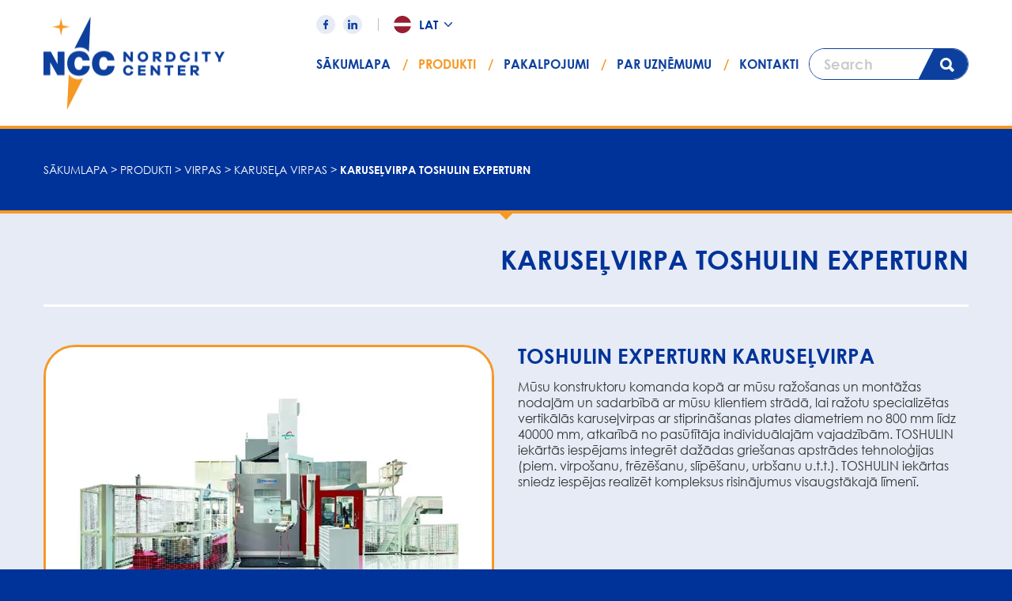

--- FILE ---
content_type: text/html; charset=UTF-8
request_url: https://nordcity.lv/virpas/karusela-virpas/karuselvirpa-toshulin-experturn/
body_size: 14763
content:
<!DOCTYPE html>
<html lang="lv-LV" id="html" class="no-js">
<head>
	<meta charset="utf-8">
	<meta http-equiv="X-UA-Compatible" content="IE=edge">
    <meta name="viewport" content="width=device-width, initial-scale=1.0, maximum-scale=1.0, user-scalable=no" />
    <meta name="format-detection" content="telephone=no">
    <link rel="preload" href="https://nordcity.lv/wp-content/themes/nordcity/theme/fonts/CenturyGothic.woff2" as="font" type="font/woff2" crossorigin>
    <link rel="preload" href="https://nordcity.lv/wp-content/themes/nordcity/theme/fonts/CenturyGothic-Bold.woff2" as="font" type="font/woff2" crossorigin>
	<meta name='robots' content='index, follow, max-image-preview:large, max-snippet:-1, max-video-preview:-1' />
<link rel="alternate" hreflang="et" href="https://nordcity.ee/treipingid/karusselltreipingid/karusselltreipink-toshulin-experturn/" />
<link rel="alternate" hreflang="fi" href="https://nordcity.fi/sorvaus/cnc-karuselli-sorvit/karusellisorvauskeskus-toshulin-experturn/" />
<link rel="alternate" hreflang="en-us" href="https://nordcity.eu/lathes/carousel-lathes/experturn/" />
<link rel="alternate" hreflang="ru-ru" href="https://ru.nordcity.ee/%d1%82%d0%be%d0%ba%d0%b0%d1%80%d0%bd%d0%b0%d1%8f-%d0%be%d0%b1%d1%80%d0%b0%d0%b1%d0%be%d1%82%d0%ba%d0%b0/%d0%ba%d0%b0%d1%80%d1%83%d1%81%d0%b5%d0%bb%d1%8c%d0%bd%d1%8b%d0%b5-%d1%82%d0%be%d0%ba%d0%b0%d1%80%d0%bd%d1%8b%d0%b5-%d1%81%d1%82%d0%b0%d0%bd%d0%ba%d0%b8/b%d0%b5%d1%80%d1%82%d0%b8%d0%ba%d0%b0%d0%bb%d1%8c%d0%bd%d1%8b%d0%b9-%d1%82%d0%be%d0%ba%d0%b0%d1%80%d0%bd%d1%8b%d0%b9-%d1%86%d0%b5%d0%bd%d1%82%d1%80-experturn/" />
<link rel="alternate" hreflang="lv-lv" href="https://nordcity.lv/virpas/karusela-virpas/karuselvirpa-toshulin-experturn/" />
<link rel="alternate" hreflang="lt-lt" href="https://nordcity.lt/tekinimo-stakles/karuselines-tekinimo-stakles/experturn/" />
<link rel="alternate" hreflang="x-default" href="https://nordcity.ee/treipingid/karusselltreipingid/karusselltreipink-toshulin-experturn/" />

	<!-- This site is optimized with the Yoast SEO plugin v21.4 - https://yoast.com/wordpress/plugins/seo/ -->
	<title>Karuseļvirpa Toshulin EXPERTURN &#8211; Nordcity Center</title>
	<meta name="description" content="Karuseļvirpa Toshulin EXPERTURN iekārtās iespējams integrēt dažādas griešanas apstrādes tehnoloģijas (piem. virpošanu, frēzēšanu, slīpēšanu, urbšanu u.t.t.)." />
	<link rel="canonical" href="https://nordcity.lv/virpas/karusela-virpas/karuselvirpa-toshulin-experturn/" />
	<meta property="og:locale" content="lv_LV" />
	<meta property="og:type" content="article" />
	<meta property="og:title" content="Karuseļvirpa Toshulin EXPERTURN &#8211; Nordcity Center" />
	<meta property="og:description" content="Karuseļvirpa Toshulin EXPERTURN iekārtās iespējams integrēt dažādas griešanas apstrādes tehnoloģijas (piem. virpošanu, frēzēšanu, slīpēšanu, urbšanu u.t.t.)." />
	<meta property="og:url" content="https://nordcity.lv/virpas/karusela-virpas/karuselvirpa-toshulin-experturn/" />
	<meta property="og:site_name" content="Nordcity Center" />
	<meta property="article:published_time" content="2019-09-12T09:08:21+00:00" />
	<meta property="article:modified_time" content="2020-12-16T10:40:47+00:00" />
	<meta name="author" content="admin" />
	<meta name="twitter:card" content="summary_large_image" />
	<meta name="twitter:label1" content="Written by" />
	<meta name="twitter:data1" content="admin" />
	<script type="application/ld+json" class="yoast-schema-graph">{"@context":"https://schema.org","@graph":[{"@type":"WebPage","@id":"https://nordcity.lv/virpas/karusela-virpas/karuselvirpa-toshulin-experturn/","url":"https://nordcity.lv/virpas/karusela-virpas/karuselvirpa-toshulin-experturn/","name":"Karuseļvirpa Toshulin EXPERTURN &#8211; Nordcity Center","isPartOf":{"@id":"https://nordcity.lt/#website"},"datePublished":"2019-09-12T09:08:21+00:00","dateModified":"2020-12-16T10:40:47+00:00","author":{"@id":"https://nordcity.lt/#/schema/person/e7f3add583a3789ca4f521556c62749c"},"description":"Karuseļvirpa Toshulin EXPERTURN iekārtās iespējams integrēt dažādas griešanas apstrādes tehnoloģijas (piem. virpošanu, frēzēšanu, slīpēšanu, urbšanu u.t.t.).","breadcrumb":{"@id":"https://nordcity.lv/virpas/karusela-virpas/karuselvirpa-toshulin-experturn/#breadcrumb"},"inLanguage":"lv-LV","potentialAction":[{"@type":"ReadAction","target":["https://nordcity.lv/virpas/karusela-virpas/karuselvirpa-toshulin-experturn/"]}]},{"@type":"BreadcrumbList","@id":"https://nordcity.lv/virpas/karusela-virpas/karuselvirpa-toshulin-experturn/#breadcrumb","itemListElement":[{"@type":"ListItem","position":1,"name":"Home","item":"https://nordcity.lv/"},{"@type":"ListItem","position":2,"name":"Produkti","item":"https://nordcity.lv/produkti/"},{"@type":"ListItem","position":3,"name":"Karuseļvirpa Toshulin EXPERTURN"}]},{"@type":"WebSite","@id":"https://nordcity.lt/#website","url":"https://nordcity.lt/","name":"Nordcity Center","description":"Efektiivsed lahendused metallitöötlusettevõttele","potentialAction":[{"@type":"SearchAction","target":{"@type":"EntryPoint","urlTemplate":"https://nordcity.lt/?s={search_term_string}"},"query-input":"required name=search_term_string"}],"inLanguage":"lv-LV"},{"@type":"Person","@id":"https://nordcity.lt/#/schema/person/e7f3add583a3789ca4f521556c62749c","name":"admin","image":{"@type":"ImageObject","inLanguage":"lv-LV","@id":"https://nordcity.lt/#/schema/person/image/","url":"https://secure.gravatar.com/avatar/99c29fd88bd35e590a7d3cceac051ce9?s=96&d=mm&r=g","contentUrl":"https://secure.gravatar.com/avatar/99c29fd88bd35e590a7d3cceac051ce9?s=96&d=mm&r=g","caption":"admin"}}]}</script>
	<!-- / Yoast SEO plugin. -->


<link rel='dns-prefetch' href='//nordcity.ee' />
<link rel='dns-prefetch' href='//fonts.googleapis.com' />
<link rel='dns-prefetch' href='//www.googletagmanager.com' />
<link rel='stylesheet' id='wp-block-library-css' href='https://nordcity.lv/wp-includes/css/dist/block-library/style.min.css' type='text/css' media='all' />
<style id='smaily-for-wp-newsletter-subscription-block-style-inline-css' type='text/css'>
/*!***************************************************************************************************************************************************************************************************************************************!*\
  !*** css ./node_modules/css-loader/dist/cjs.js??ruleSet[1].rules[4].use[1]!./node_modules/postcss-loader/dist/cjs.js??ruleSet[1].rules[4].use[2]!./node_modules/sass-loader/dist/cjs.js??ruleSet[1].rules[4].use[3]!./src/style.scss ***!
  \***************************************************************************************************************************************************************************************************************************************/
/**
 * The following styles get applied both on the front of your site
 * and in the editor.
 *
 * Replace them with your own styles or remove the file completely.
 */
.wp-block-create-block-smaily-for-wp {
  background-color: white;
  color: #000;
  padding: 2px;
}

/*# sourceMappingURL=style-index.css.map*/
</style>
<style id='classic-theme-styles-inline-css' type='text/css'>
/*! This file is auto-generated */
.wp-block-button__link{color:#fff;background-color:#32373c;border-radius:9999px;box-shadow:none;text-decoration:none;padding:calc(.667em + 2px) calc(1.333em + 2px);font-size:1.125em}.wp-block-file__button{background:#32373c;color:#fff;text-decoration:none}
</style>
<style id='global-styles-inline-css' type='text/css'>
body{--wp--preset--color--black: #000000;--wp--preset--color--cyan-bluish-gray: #abb8c3;--wp--preset--color--white: #ffffff;--wp--preset--color--pale-pink: #f78da7;--wp--preset--color--vivid-red: #cf2e2e;--wp--preset--color--luminous-vivid-orange: #ff6900;--wp--preset--color--luminous-vivid-amber: #fcb900;--wp--preset--color--light-green-cyan: #7bdcb5;--wp--preset--color--vivid-green-cyan: #00d084;--wp--preset--color--pale-cyan-blue: #8ed1fc;--wp--preset--color--vivid-cyan-blue: #0693e3;--wp--preset--color--vivid-purple: #9b51e0;--wp--preset--gradient--vivid-cyan-blue-to-vivid-purple: linear-gradient(135deg,rgba(6,147,227,1) 0%,rgb(155,81,224) 100%);--wp--preset--gradient--light-green-cyan-to-vivid-green-cyan: linear-gradient(135deg,rgb(122,220,180) 0%,rgb(0,208,130) 100%);--wp--preset--gradient--luminous-vivid-amber-to-luminous-vivid-orange: linear-gradient(135deg,rgba(252,185,0,1) 0%,rgba(255,105,0,1) 100%);--wp--preset--gradient--luminous-vivid-orange-to-vivid-red: linear-gradient(135deg,rgba(255,105,0,1) 0%,rgb(207,46,46) 100%);--wp--preset--gradient--very-light-gray-to-cyan-bluish-gray: linear-gradient(135deg,rgb(238,238,238) 0%,rgb(169,184,195) 100%);--wp--preset--gradient--cool-to-warm-spectrum: linear-gradient(135deg,rgb(74,234,220) 0%,rgb(151,120,209) 20%,rgb(207,42,186) 40%,rgb(238,44,130) 60%,rgb(251,105,98) 80%,rgb(254,248,76) 100%);--wp--preset--gradient--blush-light-purple: linear-gradient(135deg,rgb(255,206,236) 0%,rgb(152,150,240) 100%);--wp--preset--gradient--blush-bordeaux: linear-gradient(135deg,rgb(254,205,165) 0%,rgb(254,45,45) 50%,rgb(107,0,62) 100%);--wp--preset--gradient--luminous-dusk: linear-gradient(135deg,rgb(255,203,112) 0%,rgb(199,81,192) 50%,rgb(65,88,208) 100%);--wp--preset--gradient--pale-ocean: linear-gradient(135deg,rgb(255,245,203) 0%,rgb(182,227,212) 50%,rgb(51,167,181) 100%);--wp--preset--gradient--electric-grass: linear-gradient(135deg,rgb(202,248,128) 0%,rgb(113,206,126) 100%);--wp--preset--gradient--midnight: linear-gradient(135deg,rgb(2,3,129) 0%,rgb(40,116,252) 100%);--wp--preset--font-size--small: 13px;--wp--preset--font-size--medium: 20px;--wp--preset--font-size--large: 36px;--wp--preset--font-size--x-large: 42px;--wp--preset--spacing--20: 0.44rem;--wp--preset--spacing--30: 0.67rem;--wp--preset--spacing--40: 1rem;--wp--preset--spacing--50: 1.5rem;--wp--preset--spacing--60: 2.25rem;--wp--preset--spacing--70: 3.38rem;--wp--preset--spacing--80: 5.06rem;--wp--preset--shadow--natural: 6px 6px 9px rgba(0, 0, 0, 0.2);--wp--preset--shadow--deep: 12px 12px 50px rgba(0, 0, 0, 0.4);--wp--preset--shadow--sharp: 6px 6px 0px rgba(0, 0, 0, 0.2);--wp--preset--shadow--outlined: 6px 6px 0px -3px rgba(255, 255, 255, 1), 6px 6px rgba(0, 0, 0, 1);--wp--preset--shadow--crisp: 6px 6px 0px rgba(0, 0, 0, 1);}:where(.is-layout-flex){gap: 0.5em;}:where(.is-layout-grid){gap: 0.5em;}body .is-layout-flow > .alignleft{float: left;margin-inline-start: 0;margin-inline-end: 2em;}body .is-layout-flow > .alignright{float: right;margin-inline-start: 2em;margin-inline-end: 0;}body .is-layout-flow > .aligncenter{margin-left: auto !important;margin-right: auto !important;}body .is-layout-constrained > .alignleft{float: left;margin-inline-start: 0;margin-inline-end: 2em;}body .is-layout-constrained > .alignright{float: right;margin-inline-start: 2em;margin-inline-end: 0;}body .is-layout-constrained > .aligncenter{margin-left: auto !important;margin-right: auto !important;}body .is-layout-constrained > :where(:not(.alignleft):not(.alignright):not(.alignfull)){max-width: var(--wp--style--global--content-size);margin-left: auto !important;margin-right: auto !important;}body .is-layout-constrained > .alignwide{max-width: var(--wp--style--global--wide-size);}body .is-layout-flex{display: flex;}body .is-layout-flex{flex-wrap: wrap;align-items: center;}body .is-layout-flex > *{margin: 0;}body .is-layout-grid{display: grid;}body .is-layout-grid > *{margin: 0;}:where(.wp-block-columns.is-layout-flex){gap: 2em;}:where(.wp-block-columns.is-layout-grid){gap: 2em;}:where(.wp-block-post-template.is-layout-flex){gap: 1.25em;}:where(.wp-block-post-template.is-layout-grid){gap: 1.25em;}.has-black-color{color: var(--wp--preset--color--black) !important;}.has-cyan-bluish-gray-color{color: var(--wp--preset--color--cyan-bluish-gray) !important;}.has-white-color{color: var(--wp--preset--color--white) !important;}.has-pale-pink-color{color: var(--wp--preset--color--pale-pink) !important;}.has-vivid-red-color{color: var(--wp--preset--color--vivid-red) !important;}.has-luminous-vivid-orange-color{color: var(--wp--preset--color--luminous-vivid-orange) !important;}.has-luminous-vivid-amber-color{color: var(--wp--preset--color--luminous-vivid-amber) !important;}.has-light-green-cyan-color{color: var(--wp--preset--color--light-green-cyan) !important;}.has-vivid-green-cyan-color{color: var(--wp--preset--color--vivid-green-cyan) !important;}.has-pale-cyan-blue-color{color: var(--wp--preset--color--pale-cyan-blue) !important;}.has-vivid-cyan-blue-color{color: var(--wp--preset--color--vivid-cyan-blue) !important;}.has-vivid-purple-color{color: var(--wp--preset--color--vivid-purple) !important;}.has-black-background-color{background-color: var(--wp--preset--color--black) !important;}.has-cyan-bluish-gray-background-color{background-color: var(--wp--preset--color--cyan-bluish-gray) !important;}.has-white-background-color{background-color: var(--wp--preset--color--white) !important;}.has-pale-pink-background-color{background-color: var(--wp--preset--color--pale-pink) !important;}.has-vivid-red-background-color{background-color: var(--wp--preset--color--vivid-red) !important;}.has-luminous-vivid-orange-background-color{background-color: var(--wp--preset--color--luminous-vivid-orange) !important;}.has-luminous-vivid-amber-background-color{background-color: var(--wp--preset--color--luminous-vivid-amber) !important;}.has-light-green-cyan-background-color{background-color: var(--wp--preset--color--light-green-cyan) !important;}.has-vivid-green-cyan-background-color{background-color: var(--wp--preset--color--vivid-green-cyan) !important;}.has-pale-cyan-blue-background-color{background-color: var(--wp--preset--color--pale-cyan-blue) !important;}.has-vivid-cyan-blue-background-color{background-color: var(--wp--preset--color--vivid-cyan-blue) !important;}.has-vivid-purple-background-color{background-color: var(--wp--preset--color--vivid-purple) !important;}.has-black-border-color{border-color: var(--wp--preset--color--black) !important;}.has-cyan-bluish-gray-border-color{border-color: var(--wp--preset--color--cyan-bluish-gray) !important;}.has-white-border-color{border-color: var(--wp--preset--color--white) !important;}.has-pale-pink-border-color{border-color: var(--wp--preset--color--pale-pink) !important;}.has-vivid-red-border-color{border-color: var(--wp--preset--color--vivid-red) !important;}.has-luminous-vivid-orange-border-color{border-color: var(--wp--preset--color--luminous-vivid-orange) !important;}.has-luminous-vivid-amber-border-color{border-color: var(--wp--preset--color--luminous-vivid-amber) !important;}.has-light-green-cyan-border-color{border-color: var(--wp--preset--color--light-green-cyan) !important;}.has-vivid-green-cyan-border-color{border-color: var(--wp--preset--color--vivid-green-cyan) !important;}.has-pale-cyan-blue-border-color{border-color: var(--wp--preset--color--pale-cyan-blue) !important;}.has-vivid-cyan-blue-border-color{border-color: var(--wp--preset--color--vivid-cyan-blue) !important;}.has-vivid-purple-border-color{border-color: var(--wp--preset--color--vivid-purple) !important;}.has-vivid-cyan-blue-to-vivid-purple-gradient-background{background: var(--wp--preset--gradient--vivid-cyan-blue-to-vivid-purple) !important;}.has-light-green-cyan-to-vivid-green-cyan-gradient-background{background: var(--wp--preset--gradient--light-green-cyan-to-vivid-green-cyan) !important;}.has-luminous-vivid-amber-to-luminous-vivid-orange-gradient-background{background: var(--wp--preset--gradient--luminous-vivid-amber-to-luminous-vivid-orange) !important;}.has-luminous-vivid-orange-to-vivid-red-gradient-background{background: var(--wp--preset--gradient--luminous-vivid-orange-to-vivid-red) !important;}.has-very-light-gray-to-cyan-bluish-gray-gradient-background{background: var(--wp--preset--gradient--very-light-gray-to-cyan-bluish-gray) !important;}.has-cool-to-warm-spectrum-gradient-background{background: var(--wp--preset--gradient--cool-to-warm-spectrum) !important;}.has-blush-light-purple-gradient-background{background: var(--wp--preset--gradient--blush-light-purple) !important;}.has-blush-bordeaux-gradient-background{background: var(--wp--preset--gradient--blush-bordeaux) !important;}.has-luminous-dusk-gradient-background{background: var(--wp--preset--gradient--luminous-dusk) !important;}.has-pale-ocean-gradient-background{background: var(--wp--preset--gradient--pale-ocean) !important;}.has-electric-grass-gradient-background{background: var(--wp--preset--gradient--electric-grass) !important;}.has-midnight-gradient-background{background: var(--wp--preset--gradient--midnight) !important;}.has-small-font-size{font-size: var(--wp--preset--font-size--small) !important;}.has-medium-font-size{font-size: var(--wp--preset--font-size--medium) !important;}.has-large-font-size{font-size: var(--wp--preset--font-size--large) !important;}.has-x-large-font-size{font-size: var(--wp--preset--font-size--x-large) !important;}
.wp-block-navigation a:where(:not(.wp-element-button)){color: inherit;}
:where(.wp-block-post-template.is-layout-flex){gap: 1.25em;}:where(.wp-block-post-template.is-layout-grid){gap: 1.25em;}
:where(.wp-block-columns.is-layout-flex){gap: 2em;}:where(.wp-block-columns.is-layout-grid){gap: 2em;}
.wp-block-pullquote{font-size: 1.5em;line-height: 1.6;}
</style>
<link rel='stylesheet' id='arve-main-css' href='https://nordcity.lv/wp-content/plugins/advanced-responsive-video-embedder/build/main.css' type='text/css' media='all' />
<link rel='stylesheet' id='arve-pro-css' href='https://nordcity.lv/wp-content/plugins/arve-pro/build/main.css' type='text/css' media='all' />
<link rel='stylesheet' id='google-fonts-css' href='https://fonts.googleapis.com/css?family=Lato%3A300%2C300i%2C400%2C400i%2C700%2C700i%2C900%2C900i&#038;ver=6.3.7' type='text/css' media='all' />
<link rel='stylesheet' id='ionicons.min-css' href='https://nordcity.lv/wp-content/themes/nordcity/theme/css/ionicons.min.css' type='text/css' media='all' />
<link rel='stylesheet' id='slick-css' href='https://nordcity.lv/wp-content/themes/nordcity/theme/js/slick/slick.css' type='text/css' media='all' />
<link rel='stylesheet' id='splide-css' href='https://nordcity.lv/wp-content/themes/nordcity/theme/js/splide/splide-core.min.css' type='text/css' media='all' />
<link rel='stylesheet' id='bootstrap-css' href='https://nordcity.lv/wp-content/themes/nordcity/theme/css/bootstrap.css' type='text/css' media='all' />
<link rel='stylesheet' id='ama-css' href='https://nordcity.lv/wp-content/themes/nordcity/theme/css/theme.css' type='text/css' media='all' />
<link rel='stylesheet' id='ari-fancybox-css' href='https://nordcity.lv/wp-content/plugins/ari-fancy-lightbox/assets/fancybox/jquery.fancybox.min.css' type='text/css' media='all' />
<link rel='stylesheet' id='mdcf7-styles-css' href='https://nordcity.lv/wp-content/plugins/cf7-material-design/inc/../addons/css/cf7material-styles.css' type='text/css' media='all' />
<style id='mdcf7-styles-inline-css' type='text/css'>
.wpcf7 .wpcf7-form .input-field label { color: #000000; } .wpcf7-form input:not([type]), .wpcf7-form input[type=text]:not(.browser-default), .wpcf7-form input[type=password]:not(.browser-default), .wpcf7-form input[type=email]:not(.browser-default), .wpcf7-form input[type=url]:not(.browser-default), .wpcf7-form input[type=time]:not(.browser-default), .wpcf7-form input[type=date]:not(.browser-default), .wpcf7-form input[type=datetime]:not(.browser-default), .wpcf7-form input[type=datetime-local]:not(.browser-default), .wpcf7-form input[type=tel]:not(.browser-default), .wpcf7-form input[type=number]:not(.browser-default), .wpcf7-form input[type=search]:not(.browser-default), .wpcf7-form textarea.materialize-textarea { border-bottom: 1px solid #000000; } .wpcf7 .wpcf7-form .input-field input[type=text]:focus + label, .wpcf7-form input:not([type]):focus:not([readonly])+label, .wpcf7-form input[type=text]:not(.browser-default):focus:not([readonly])+label, .wpcf7-form input[type=password]:not(.browser-default):focus:not([readonly])+label, .wpcf7-form input[type=email]:not(.browser-default):focus:not([readonly])+label, .wpcf7-form input[type=url]:not(.browser-default):focus:not([readonly])+label, .wpcf7-form input[type=time]:not(.browser-default):focus:not([readonly])+label, .wpcf7-form input[type=date]:not(.browser-default):focus:not([readonly])+label, .wpcf7-form input[type=datetime]:not(.browser-default):focus:not([readonly])+label, .wpcf7-form input[type=datetime-local]:not(.browser-default):focus:not([readonly])+label, .wpcf7-form input[type=tel]:not(.browser-default):focus:not([readonly])+label, .wpcf7-form input[type=number]:not(.browser-default):focus:not([readonly])+label, .wpcf7-form input[type=search]:not(.browser-default):focus:not([readonly])+label, .wpcf7-form textarea.materialize-textarea:focus:not([readonly])+label, .wpcf7-form .dropdown-content li>a, .wpcf7-form .dropdown-content li>span { color: #f59924; } .wpcf7-form input:not([type]):focus:not([readonly]), .wpcf7-form input[type=text]:not(.browser-default):focus:not([readonly]), .wpcf7-form input[type=password]:not(.browser-default):focus:not([readonly]), .wpcf7-form input[type=email]:not(.browser-default):focus:not([readonly]), .wpcf7-form input[type=url]:not(.browser-default):focus:not([readonly]), .wpcf7-form input[type=time]:not(.browser-default):focus:not([readonly]), .wpcf7-form input[type=date]:not(.browser-default):focus:not([readonly]), .wpcf7-form input[type=datetime]:not(.browser-default):focus:not([readonly]), .wpcf7-form input[type=datetime-local]:not(.browser-default):focus:not([readonly]), .wpcf7-form input[type=tel]:not(.browser-default):focus:not([readonly]), .wpcf7-form input[type=number]:not(.browser-default):focus:not([readonly]), .wpcf7-form input[type=search]:not(.browser-default):focus:not([readonly]), .wpcf7-form textarea.materialize-textarea:focus:not([readonly]) { border-bottom: 1px solid #f59924; box-shadow: 0 1px 0 0 #f59924; } .wpcf7-form .input-field .prefix { color: #000000 } .wpcf7-form .input-field .prefix.active { color: #f59924 } .wpcf7-form { background-color: #ffffff; } .wpcf7-form input:not([type]), .wpcf7-form input[type=text]:not(.browser-default), .wpcf7-form input[type=password]:not(.browser-default), .wpcf7-form input[type=email]:not(.browser-default), .wpcf7-form input[type=url]:not(.browser-default), .wpcf7-form input[type=time]:not(.browser-default), .wpcf7-form input[type=date]:not(.browser-default), .wpcf7-form input[type=datetime]:not(.browser-default), .wpcf7-form input[type=datetime-local]:not(.browser-default), .wpcf7-form input[type=tel]:not(.browser-default), .wpcf7-form input[type=number]:not(.browser-default), .wpcf7-form input[type=search]:not(.browser-default), .wpcf7-form textarea.materialize-textarea, .wpcf7-form label { color: #000000; } .wpcf7-form .dropdown-content { background-color: #ffffff; } .wpcf7 .wpcf7-form .wpcf7-submit, .wpcf7 .wpcf7-form .btn-large, .wpcf7 .wpcf7-form .btn { background-color: #f59924 !important; } .wpcf7-form input[type=range]+.thumb { background-color: #f59924 !important; } .wpcf7-form input[type=range]::-webkit-slider-thumb { background: #f59924 !important; } .wpcf7-form input[type=range]::-ms-thumb { background: #f59924 !important; } .wpcf7-form input[type=range]::-moz-range-thumb { background: #f59924 !important; } .wpcf7-form .spinner-layer { border-color: #f59924; } .wpcf7-form [type=radio]:checked+label:after, .wpcf7-form [type=radio].with-gap:checked+label:before, .wpcf7-form [type=radio].with-gap:checked+label:after { border: 2px solid #f59924; } .wpcf7-form [type=radio]:checked+label:after, .wpcf7-form [type=radio].with-gap:checked+label:after, .wpcf7-form .switch label input[type=checkbox]:checked+.lever:after { background-color: #f59924; } .wpcf7-form [type=checkbox]:checked+label:before { border-right: 2px solid #f59924; border-bottom: 2px solid #f59924; } .wpcf7 .wpcf7-form [type=checkbox].filled-in:checked+label:after { border: 2px solid #f59924; background-color: #f59924; } .wpcf7 .wpcf7-form .switch label input[type=checkbox]:checked+.lever { background-color: #f4d09a; } .wpcf7-form .picker__date-display, .wpcf7-form .picker__date-display, .wpcf7-form .clockpicker-canvas line, .wpcf7-form .clockpicker-canvas circle, .wpcf7-form .picker__day--selected, .wpcf7-form .picker__day--selected:hover, .wpcf7-form .picker--focused .picker__day--selected { background-color: #f59924; fill: #f59924; stroke: #f59924; } .wpcf7-form .picker__close, .wpcf7-form .picker__today, .wpcf7-form .picker__day.picker__day--today { color: #f59924; }
</style>
<script type='text/javascript' src='https://nordcity.lv/wp-includes/js/jquery/jquery.min.js' id='jquery-core-js'></script>
<script type='text/javascript' src='https://nordcity.lv/wp-includes/js/jquery/jquery-migrate.min.js' id='jquery-migrate-js'></script>
<script defer type='text/javascript' src='https://nordcity.lv/wp-content/cache/wpo-minify/1698735872/assets/wpo-minify-header-bodhi-dompurify-library1.0.1.min.js' id='wpo_min-header-0-js'></script>
<script defer type='text/javascript' src='https://nordcity.lv/wp-content/cache/wpo-minify/1698735872/assets/wpo-minify-header-jquerybodhi_svg_inline3.7.01.0.1.min.js' id='wpo_min-header-1-js'></script>
<script defer type='text/javascript' src='https://nordcity.lv/wp-content/plugins/sitepress-multilingual-cms/templates/language-switchers/legacy-dropdown-click/script.min.js' id='wpml-legacy-dropdown-click-0-js'></script>
<script type='text/javascript' id='wpo_min-header-3-js-extra'>
/* <![CDATA[ */
var wpml_xdomain_data = {"css_selector":"wpml-ls-item","ajax_url":"https:\/\/nordcity.lv\/wp-admin\/admin-ajax.php","current_lang":"lv","_nonce":"4ea0faa8d5"};
/* ]]> */
</script>
<script defer type='text/javascript' src='https://nordcity.lv/wp-content/cache/wpo-minify/1698735872/assets/wpo-minify-header-wpml-xdomain-data4.6.7.min.js' id='wpo_min-header-3-js'></script>
<script type='text/javascript' id='wpo_min-header-4-js-extra'>
/* <![CDATA[ */
var ARI_FANCYBOX = {"lightbox":{"animationEffect":"fade","animationDuration":500,"autoFocus":false,"backFocus":false,"trapFocus":false,"dailymotion":{"autoplay":true},"thumbs":{"hideOnClose":false},"touch":{"vertical":true,"momentum":true},"buttons":["slideShow","fullScreen","thumbs","close"],"lang":"custom","i18n":{"custom":{"PREV":"Previous","NEXT":"Next","PLAY_START":"Start slideshow (P)","PLAY_STOP":"Stop slideshow (P)","FULL_SCREEN":"Full screen (F)","THUMBS":"Thumbnails (G)","ZOOM":"Zoom","CLOSE":"Close (Esc)","ERROR":"The requested content cannot be loaded. <br\/> Please try again later."}}},"convert":{"images":{"convert":true},"youtube":{"convert":true},"vimeo":{"convert":true},"metacafe":{"convert":true},"dailymotion":{"convert":true},"vine":{"convert":true},"instagram":{"convert":true}},"mobile":{},"slideshow":{},"deeplinking":{"enabled":false},"integration":{},"share":{"enabled":false,"buttons":{"facebook":{"enabled":false},"twitter":{"enabled":false},"gplus":{"enabled":false},"pinterest":{"enabled":false},"linkedin":{"enabled":false},"vk":{"enabled":false},"email":{"enabled":false},"download":{"enabled":false}},"ignoreTypes":["iframe","inline"]},"comments":{"showOnStart":false,"supportedTypes":["image"]},"protect":{},"extra":{},"viewers":{"pdfjs":{"url":"https:\/\/nordcity.lv\/wp-content\/plugins\/ari-fancy-lightbox\/assets\/pdfjs\/web\/viewer.html"}},"messages":{"share_facebook_title":"Share on Facebook","share_twitter_title":"Share on Twitter","share_gplus_title":"Share on Google+","share_pinterest_title":"Share on Pinterest","share_linkedin_title":"Share on LinkedIn","share_vk_title":"Share on VK","share_email_title":"Send by e-mail","download_title":"Download","comments":"Comments"}};
/* ]]> */
</script>
<script defer type='text/javascript' src='https://nordcity.lv/wp-content/cache/wpo-minify/1698735872/assets/wpo-minify-header-jqueryari-fancybox3.7.01.8.17.min.js' id='wpo_min-header-4-js'></script>
<link rel="https://api.w.org/" href="https://nordcity.lv/wp-json/" /><link rel="alternate" type="application/json" href="https://nordcity.lv/wp-json/wp/v2/posts/5893" /><link rel="alternate" type="application/json+oembed" href="https://nordcity.lv/wp-json/oembed/1.0/embed?url=https%3A%2F%2Fnordcity.lv%2Fvirpas%2Fkarusela-virpas%2Fkaruselvirpa-toshulin-experturn%2F" />
<link rel="alternate" type="text/xml+oembed" href="https://nordcity.lv/wp-json/oembed/1.0/embed?url=https%3A%2F%2Fnordcity.lv%2Fvirpas%2Fkarusela-virpas%2Fkaruselvirpa-toshulin-experturn%2F&#038;format=xml" />

		<!-- GA Google Analytics @ https://m0n.co/ga -->
		<script async src="https://www.googletagmanager.com/gtag/js?id=G-5FKPQQN941"></script>
		<script>
			window.dataLayer = window.dataLayer || [];
			function gtag(){dataLayer.push(arguments);}
			gtag('js', new Date());
			gtag('config', 'G-5FKPQQN941');
		</script>

	<meta name="generator" content="Site Kit by Google 1.111.1" /><meta name="facebook-domain-verification" content="xwwg6u96nsgumuj4phrjm1awftscip" /><script type="text/javascript" src="https://secure.page1monk.com/js/205911.js" ></script><style type="text/css">BODY .fancybox-container{z-index:200000}BODY .fancybox-is-open .fancybox-bg{opacity:0.87}BODY .fancybox-bg {background-color:#0f0f11}BODY .fancybox-thumbs {background-color:#ffffff}</style>
<!-- Meta Pixel Code -->
<script type='text/javascript'>
!function(f,b,e,v,n,t,s){if(f.fbq)return;n=f.fbq=function(){n.callMethod?
n.callMethod.apply(n,arguments):n.queue.push(arguments)};if(!f._fbq)f._fbq=n;
n.push=n;n.loaded=!0;n.version='2.0';n.queue=[];t=b.createElement(e);t.async=!0;
t.src=v;s=b.getElementsByTagName(e)[0];s.parentNode.insertBefore(t,s)}(window,
document,'script','https://connect.facebook.net/en_US/fbevents.js?v=next');
</script>
<!-- End Meta Pixel Code -->

      <script type='text/javascript'>
        var url = window.location.origin + '?ob=open-bridge';
        fbq('set', 'openbridge', '530561645461146', url);
      </script>
    <script type='text/javascript'>fbq('init', '530561645461146', {}, {
    "agent": "wordpress-6.3.7-3.0.13"
})</script><script type='text/javascript'>
    fbq('track', 'PageView', []);
  </script>
<!-- Meta Pixel Code -->
<noscript>
<img height="1" width="1" style="display:none" alt="fbpx"
src="https://www.facebook.com/tr?id=530561645461146&ev=PageView&noscript=1" />
</noscript>
<!-- End Meta Pixel Code -->
<noscript><style>.lazyload[data-src]{display:none !important;}</style></noscript><style>.lazyload{background-image:none !important;}.lazyload:before{background-image:none !important;}</style>
<!-- Google Tag Manager snippet added by Site Kit -->
<script type="text/javascript">
			( function( w, d, s, l, i ) {
				w[l] = w[l] || [];
				w[l].push( {'gtm.start': new Date().getTime(), event: 'gtm.js'} );
				var f = d.getElementsByTagName( s )[0],
					j = d.createElement( s ), dl = l != 'dataLayer' ? '&l=' + l : '';
				j.async = true;
				j.src = 'https://www.googletagmanager.com/gtm.js?id=' + i + dl;
				f.parentNode.insertBefore( j, f );
			} )( window, document, 'script', 'dataLayer', 'GTM-57JKQH7' );
			
</script>

<!-- End Google Tag Manager snippet added by Site Kit -->
<link rel="icon" href="https://nordcity.lv/wp-content/uploads/2022/06/cropped-favicon-32x32.png" sizes="32x32" />
<link rel="icon" href="https://nordcity.lv/wp-content/uploads/2022/06/cropped-favicon-192x192.png" sizes="192x192" />
<link rel="apple-touch-icon" href="https://nordcity.lv/wp-content/uploads/2022/06/cropped-favicon-180x180.png" />
<meta name="msapplication-TileImage" content="https://nordcity.lv/wp-content/uploads/2022/06/cropped-favicon-270x270.png" />
        <!-- Global site tag (gtag.js) - Google Analytics -->
    <script async src="https://www.googletagmanager.com/gtag/js?id=UA-150755823-2"></script>
    <script>
    window.dataLayer = window.dataLayer || [];
    function gtag(){dataLayer.push(arguments);}
    gtag('js', new Date());
    gtag('config', 'UA-150755823-2');
    </script>
    </head>
<body class="post-template-default single single-post postid-5893 single-format-standard">
<div id="wrapper">
<header id="header" role="header">
	<div class="container clearfix">
        <div id="header-logo"><a href="https://nordcity.lv"><img src="[data-uri]" alt="" data-src="https://nordcity.lv/wp-content/themes/nordcity/theme/images/header-logo.png" decoding="async" class="lazyload" data-eio-rwidth="229" data-eio-rheight="119" /><noscript><img src="https://nordcity.lv/wp-content/themes/nordcity/theme/images/header-logo.png" alt="" data-eio="l" /></noscript></a></div>
        <button id="mobile-toggle" type="button" class="icon"><div class="menui top-menu"></div><div class="menui mid-menu"></div><div class="menui bot-menu"></div></button>
        <div id="header-items">
            <div class="flex-center"><div class="flex-item clearfix">
                <div class="header-items-social__lang"><div class="d-flex flex-wrap d-flex-social"><a href="https://www.linkedin.com/company/nordcity-center/" target=""><svg xmlns="http://www.w3.org/2000/svg" width="6.6" height="12" viewBox="0 0 6.6 12"><path d="M30.238,16.873H28.722c-.245,0-.322-.09-.322-.315V14.741c0-.24.092-.315.322-.315h1.516V13.1a3.284,3.284,0,0,1,.413-1.7A2.53,2.53,0,0,1,32.014,10.3a3.467,3.467,0,0,1,1.179-.2h1.5c.214,0,.306.09.306.3v1.712c0,.21-.092.3-.306.3-.413,0-.827,0-1.24.015a.548.548,0,0,0-.628.616c-.015.451,0,.886,0,1.352H34.6c.245,0,.337.09.337.33v1.817c0,.24-.077.315-.337.315H32.826v4.9c0,.255-.077.345-.352.345H30.559c-.23,0-.322-.09-.322-.315Z" transform="translate(-28.4 -10.1)" fill="currentColor"/></svg></a><a href="https://www.facebook.com/nordcityest" target=""><svg xmlns="http://www.w3.org/2000/svg" width="12" height="12" viewBox="0 0 12 12"><path d="M22029.516,22378v-3.9c0-.93-.021-2.125-1.295-2.125-1.291,0-1.486,1.012-1.486,2.057V22378h-2.49v-8.01h2.389v1.094h.035a2.61,2.61,0,0,1,2.354-1.293c2.52,0,2.98,1.656,2.98,3.809v4.4h0v0Zm-9.314,0v-8.012h2.484V22378Zm-.2-10.561a1.44,1.44,0,1,1,1.443,1.453A1.439,1.439,0,0,1,22020,22367.439Z" transform="translate(-22020.002 -22366)" fill="currentColor"/></svg></a></div>
<div class="wpml-ls-statics-shortcode_actions wpml-ls wpml-ls-legacy-dropdown-click js-wpml-ls-legacy-dropdown-click">
	<ul>

		<li class="wpml-ls-slot-shortcode_actions wpml-ls-item wpml-ls-item-lv wpml-ls-current-language wpml-ls-item-legacy-dropdown-click">

			<a href="#" class="js-wpml-ls-item-toggle wpml-ls-item-toggle">
                                                    <img
            class="wpml-ls-flag lazyload"
            src="[data-uri]"
            alt=""
            width=22
            height=22
 data-src="https://nordcity.lv/wp-content/uploads/flags/lv.svg" decoding="async" data-eio-rwidth="22" data-eio-rheight="22" /><noscript><img
            class="wpml-ls-flag"
            src="https://nordcity.lv/wp-content/uploads/flags/lv.svg"
            alt=""
            width=22
            height=22
 data-eio="l" /></noscript><span class="wpml-ls-native">Lat</span></a>

			<ul class="js-wpml-ls-sub-menu wpml-ls-sub-menu">
				
					<li class="wpml-ls-slot-shortcode_actions wpml-ls-item wpml-ls-item-et wpml-ls-first-item">
						<a href="https://nordcity.ee/treipingid/karusselltreipingid/karusselltreipink-toshulin-experturn/" class="wpml-ls-link">
                                                                <img
            class="wpml-ls-flag lazyload"
            src="[data-uri]"
            alt=""
            width=22
            height=22
 data-src="https://nordcity.lv/wp-content/uploads/flags/ee.svg" decoding="async" data-eio-rwidth="22" data-eio-rheight="22" /><noscript><img
            class="wpml-ls-flag"
            src="https://nordcity.lv/wp-content/uploads/flags/ee.svg"
            alt=""
            width=22
            height=22
 data-eio="l" /></noscript><span class="wpml-ls-native" lang="et">Est</span></a>
					</li>

				
					<li class="wpml-ls-slot-shortcode_actions wpml-ls-item wpml-ls-item-fi">
						<a href="https://nordcity.fi/sorvaus/cnc-karuselli-sorvit/karusellisorvauskeskus-toshulin-experturn/" class="wpml-ls-link">
                                                                <img
            class="wpml-ls-flag lazyload"
            src="[data-uri]"
            alt=""
            width=22
            height=22
 data-src="https://nordcity.lv/wp-content/uploads/flags/fi.svg" decoding="async" data-eio-rwidth="22" data-eio-rheight="22" /><noscript><img
            class="wpml-ls-flag"
            src="https://nordcity.lv/wp-content/uploads/flags/fi.svg"
            alt=""
            width=22
            height=22
 data-eio="l" /></noscript><span class="wpml-ls-native" lang="fi">Fin</span></a>
					</li>

				
					<li class="wpml-ls-slot-shortcode_actions wpml-ls-item wpml-ls-item-en">
						<a href="https://nordcity.eu/lathes/carousel-lathes/experturn/" class="wpml-ls-link">
                                                                <img
            class="wpml-ls-flag lazyload"
            src="[data-uri]"
            alt=""
            width=22
            height=22
 data-src="https://nordcity.lv/wp-content/uploads/flags/gb.svg" decoding="async" data-eio-rwidth="22" data-eio-rheight="22" /><noscript><img
            class="wpml-ls-flag"
            src="https://nordcity.lv/wp-content/uploads/flags/gb.svg"
            alt=""
            width=22
            height=22
 data-eio="l" /></noscript><span class="wpml-ls-native" lang="en">Eng</span></a>
					</li>

				
					<li class="wpml-ls-slot-shortcode_actions wpml-ls-item wpml-ls-item-ru">
						<a href="https://ru.nordcity.ee/%d1%82%d0%be%d0%ba%d0%b0%d1%80%d0%bd%d0%b0%d1%8f-%d0%be%d0%b1%d1%80%d0%b0%d0%b1%d0%be%d1%82%d0%ba%d0%b0/%d0%ba%d0%b0%d1%80%d1%83%d1%81%d0%b5%d0%bb%d1%8c%d0%bd%d1%8b%d0%b5-%d1%82%d0%be%d0%ba%d0%b0%d1%80%d0%bd%d1%8b%d0%b5-%d1%81%d1%82%d0%b0%d0%bd%d0%ba%d0%b8/b%d0%b5%d1%80%d1%82%d0%b8%d0%ba%d0%b0%d0%bb%d1%8c%d0%bd%d1%8b%d0%b9-%d1%82%d0%be%d0%ba%d0%b0%d1%80%d0%bd%d1%8b%d0%b9-%d1%86%d0%b5%d0%bd%d1%82%d1%80-experturn/" class="wpml-ls-link">
                                                                <img
            class="wpml-ls-flag lazyload"
            src="[data-uri]"
            alt=""
            width=22
            height=22
 data-src="https://nordcity.lv/wp-content/uploads/flags/ru.svg" decoding="async" data-eio-rwidth="22" data-eio-rheight="22" /><noscript><img
            class="wpml-ls-flag"
            src="https://nordcity.lv/wp-content/uploads/flags/ru.svg"
            alt=""
            width=22
            height=22
 data-eio="l" /></noscript><span class="wpml-ls-native" lang="ru">Rus</span></a>
					</li>

				
					<li class="wpml-ls-slot-shortcode_actions wpml-ls-item wpml-ls-item-lt wpml-ls-last-item">
						<a href="https://nordcity.lt/tekinimo-stakles/karuselines-tekinimo-stakles/experturn/" class="wpml-ls-link">
                                                                <img
            class="wpml-ls-flag lazyload"
            src="[data-uri]"
            alt=""
            width=22
            height=22
 data-src="https://nordcity.lv/wp-content/uploads/flags/lt.svg" decoding="async" data-eio-rwidth="22" data-eio-rheight="22" /><noscript><img
            class="wpml-ls-flag"
            src="https://nordcity.lv/wp-content/uploads/flags/lt.svg"
            alt=""
            width=22
            height=22
 data-eio="l" /></noscript><span class="wpml-ls-native" lang="lt">Lit</span></a>
					</li>

							</ul>

		</li>

	</ul>
</div>
</div><nav id="primary-menu" class="menu-main-menu-lat-container"><ul id="menu-main-menu-lat" class="clearfix"><li id="menu-item-3779" class="menu-item menu-item-type-post_type menu-item-object-page menu-item-home menu-item-3779"><a href="https://nordcity.lv/">Sākumlapa</a></li>
<li id="menu-item-3783" class="menu-item menu-item-type-post_type menu-item-object-page current_page_parent menu-item-3783"><a href="https://nordcity.lv/produkti/">Produkti</a></li>
<li id="menu-item-3785" class="menu-item menu-item-type-post_type menu-item-object-page menu-item-3785"><a href="https://nordcity.lv/pakalpojumi/">Pakalpojumi</a></li>
<li id="menu-item-3805" class="menu-item menu-item-type-post_type menu-item-object-page menu-item-3805"><a href="https://nordcity.lv/par-uznemumu/">Par uzņēmumu</a></li>
<li id="menu-item-3807" class="menu-item menu-item-type-post_type menu-item-object-page menu-item-3807"><a href="https://nordcity.lv/kontakti/">Kontakti</a></li>
</ul></nav><form role="search" method="get" class="searchbox" action="https://nordcity.lv/" autocomplete="on"><input type="search" placeholder="Search" name="s"><button type="submit"><i class="ion-search"></i></button></form>            </div></div>
        </div>
    </div>
</header>
<section id="content">
	
<aside id="breadcrumbs" role="complementary"><div class="container"><div class="flex-center"><div class="flex-item"><!-- Breadcrumb NavXT 7.2.0 -->
<span property="itemListElement" typeof="ListItem"><a property="item" typeof="WebPage" title="Mine Sākumlapa." href="https://nordcity.lv" class="home"><span property="name">Sākumlapa</span></a><meta property="position" content="1"></span> &gt; <span property="itemListElement" typeof="ListItem"><a property="item" typeof="WebPage" title="Mine Produkti." href="https://nordcity.lv/produkti/" class="post-root post post-post"><span property="name">Produkti</span></a><meta property="position" content="2"></span> &gt; <span property="itemListElement" typeof="ListItem"><a property="item" typeof="WebPage" title="Mine rubriigi Virpas arhiivi." href="https://nordcity.lv/category/virpas/" class="taxonomy category"><span property="name">Virpas</span></a><meta property="position" content="3"></span> &gt; <span property="itemListElement" typeof="ListItem"><a property="item" typeof="WebPage" title="Mine rubriigi Karuseļa virpas arhiivi." href="https://nordcity.lv/category/virpas/karusela-virpas/" class="taxonomy category"><span property="name">Karuseļa virpas</span></a><meta property="position" content="4"></span> &gt; <span property="itemListElement" typeof="ListItem"><span property="name">Karuseļvirpa Toshulin EXPERTURN</span><meta property="position" content="5"></span></div></div></div></aside><header class="entry-header">
    <div class="container">
        <div class="flex-center">
            <div class="flex-item">
                <h1 class="entry-title">Karuseļvirpa Toshulin EXPERTURN</h1>            </div>
        </div>
    </div>
</header>
<div id="main-content" class="single-post-content">
    <div class="builder-block block-main">
        <div class="container">
            <div class="entry-content-inner">
                <div id="product-main" class="flex-stretch">
                    <div id="product-images" class="flex-item">
                        <div class="product-gallery-slider"><div class="product-gallery-item"><div class="product-main-image"><div class="flex-centered"><div class="flex-item"><a href="https://nordcity.lv/wp-content/uploads/2019/09/expertturn-01.jpg" data-fancybox="product-gallery"><img width="564" height="424" src="[data-uri]" class="attachment-img-564x424 size-img-564x424 lazyload" alt="" decoding="async" data-src="https://nordcity.lv/wp-content/uploads/2019/09/expertturn-01.jpg" data-eio-rwidth="564" data-eio-rheight="424" /><noscript><img width="564" height="424" src="https://nordcity.lv/wp-content/uploads/2019/09/expertturn-01.jpg" class="attachment-img-564x424 size-img-564x424" alt="" decoding="async" data-eio="l" /></noscript></a></div></div></div></div></div>                    </div>
                    <div id="product-content" class="flex-item">
                        <div class="builder-block"><div class="row"><div class="col-xs-12"><div class="entry-content"><h2><strong>TOSHULIN EXPERTURN KARUSEĻVIRPA </strong></h2>
<p>Mūsu konstruktoru komanda kopā ar mūsu ražošanas un montāžas nodaļām un sadarbībā ar mūsu klientiem strādā, lai ražotu specializētas vertikālās karuseļvirpas ar stiprināšanas plates diametriem no 800 mm līdz 40000 mm, atkarībā no pasūtītāja individuālajām vajadzībām. TOSHULIN iekārtās iespējams integrēt dažādas griešanas apstrādes tehnoloģijas (piem. virpošanu, frēzēšanu, slīpēšanu, urbšanu u.t.t.). TOSHULIN iekārtas sniedz iespējas realizēt kompleksus risinājumus visaugstākajā līmenī.</p>
</div></div></div></div>                                                <div class="product-btns">
                            <div class="product-btns-inner">
                                <div class="product-btn"><button id="toggle-product-form" type="button">Nosūtīt pieprasījumu</button></div><div class="product-btn"><a href="javascript:window.print();">Drukāt</a></div>                            </div>
                        </div>
                    </div>
                </div>
                
                <div id="single-product-form">
<div class="wpcf7 no-js" id="wpcf7-f8611-p5893-o1" lang="et" dir="ltr">
<div class="screen-reader-response"><p role="status" aria-live="polite" aria-atomic="true"></p> <ul></ul></div>
<form action="/virpas/karusela-virpas/karuselvirpa-toshulin-experturn/#wpcf7-f8611-p5893-o1" method="post" class="wpcf7-form init" aria-label="Contact form" novalidate="novalidate" data-status="init">
<div style="display: none;">
<input type="hidden" name="_wpcf7" value="8611" />
<input type="hidden" name="_wpcf7_version" value="5.8.2" />
<input type="hidden" name="_wpcf7_locale" value="et" />
<input type="hidden" name="_wpcf7_unit_tag" value="wpcf7-f8611-p5893-o1" />
<input type="hidden" name="_wpcf7_container_post" value="5893" />
<input type="hidden" name="_wpcf7_posted_data_hash" value="" />
<input type="hidden" name="_wpcf7_recaptcha_response" value="" />
</div>
<div class="row">
	<div class="col-sm-6">
		<p><label>Nosaukums</label><br />
<span class="wpcf7-form-control-wrap" data-name="your-name"><input size="40" class="wpcf7-form-control wpcf7-text wpcf7-validates-as-required" aria-required="true" aria-invalid="false" value="" type="text" name="your-name" /></span>
		</p>
		<p><label> E-mail</label><br />
<span class="wpcf7-form-control-wrap" data-name="your-email"><input size="40" class="wpcf7-form-control wpcf7-email wpcf7-validates-as-required wpcf7-text wpcf7-validates-as-email" aria-required="true" aria-invalid="false" value="" type="email" name="your-email" /></span>
		</p>
		<p><label> Tālrunis</label><br />
<span class="wpcf7-form-control-wrap" data-name="your-subject"><input size="40" class="wpcf7-form-control wpcf7-text wpcf7-validates-as-required" aria-required="true" aria-invalid="false" value="" type="text" name="your-subject" /></span>
		</p>
	</div>
	<div class="col-sm-6">
		<p><label>Paziņojums</label><br />
<span class="wpcf7-form-control-wrap" data-name="your-message"><textarea cols="40" rows="10" class="wpcf7-form-control wpcf7-textarea" aria-invalid="false" name="your-message"></textarea></span>
		</p>
	</div>
</div>
<span class="wpcf7-form-control-wrap recaptcha" data-name="recaptcha"><span data-sitekey="6LeQ6N8oAAAAADSbtiN_s5oL_1kN8FokUf6rBfk5" class="wpcf7-form-control wpcf7-recaptcha g-recaptcha"></span>
<noscript>
	<div class="grecaptcha-noscript">
		<iframe src="https://www.google.com/recaptcha/api/fallback?k=6LeQ6N8oAAAAADSbtiN_s5oL_1kN8FokUf6rBfk5" frameborder="0" scrolling="no" width="310" height="430">
		</iframe>
		<textarea name="g-recaptcha-response" rows="3" cols="40" placeholder="reCaptcha Response Here">
		</textarea>
	</div>
</noscript>
</span>
<p><input class="wpcf7-form-control wpcf7-submit has-spinner" type="submit" value="Nosūtīt pieprasījumu" />
</p><div class="wpcf7-response-output" aria-hidden="true"></div>
</form>
</div>
</div>                
            </div>
        </div>
        
        <div id="product-accordion"><div class="container"><div class="product-accordion-inner"><div class="panel-group" id="accordion" role="tablist" aria-multiselectable="true"><div class="panel panel-default"><div class="panel-heading flex-center" role="tab" id="heading-1"><h4 class="panel-title flex-item"><a role="button" data-toggle="collapse" data-parent="#accordion" href="#collapse1" aria-expanded="true" aria-controls="collapseOne">Tehnkiskie dati</a></h4></div><div id="collapse1" class="panel-collapse collapse in" role="tabpanel" aria-labelledby="heading1"><div class="panel-body"><div class="builder-block"><div class="row"><div class="col-xs-12"><div class="entry-content"><table style="border-collapse: collapse; width: 72.7809%;" border="0" width="536" cellspacing="0" cellpadding="0">
<colgroup>
<col style="width: 50pt;" span="8" width="67" /> </colgroup>
<tbody>
<tr style="border-style: solid;">
<td class="xl64" style="height: 14.4pt; width: 99.436%; text-align: center; border-style: solid;" colspan="8" width="536" height="19"><strong>Plānripas diametrs [mm]</strong></td>
</tr>
<tr style="border-style: solid;">
<td class="xl63" style="height: 14.4pt; width: 12.406%; text-align: center; border-style: solid;" width="67" height="19">800</td>
<td class="xl63" style="width: 12.406%; text-align: center; border-style: solid;" width="67">1000</td>
<td class="xl63" style="width: 12.406%; text-align: center; border-style: solid;" width="67">1250</td>
<td class="xl63" style="width: 12.406%; text-align: center; border-style: solid;" width="67">1600</td>
<td class="xl63" style="width: 12.406%; text-align: center; border-style: solid;" width="67">2000</td>
<td class="xl63" style="width: 12.9699%; text-align: center; border-style: solid;" width="67">2500</td>
<td class="xl63" style="width: 11.8421%; text-align: center; border-style: solid;" width="67">3000</td>
<td class="xl63" style="width: 12.594%; text-align: center; border-style: solid;" width="67">4000</td>
</tr>
<tr style="border-style: solid;">
<td class="xl63" style="height: 14.4pt; width: 99.436%; text-align: center; border-style: solid;" colspan="8" width="536" height="19">Individuāla pieeja parametru izstrādē</td>
</tr>
<tr style="border-style: solid;">
<td class="xl64" style="height: 14.4pt; width: 99.436%; text-align: center; border-style: solid;" colspan="8" width="536" height="19"><strong>Maksimālais sagataves diametrs [mm]</strong></td>
</tr>
<tr style="border-style: solid;">
<td class="xl63" style="height: 14.4pt; width: 12.406%; text-align: center; border-style: solid;" width="67" height="19">1000</td>
<td class="xl63" style="width: 12.406%; text-align: center; border-style: solid;" width="67">1400</td>
<td class="xl63" style="width: 12.406%; text-align: center; border-style: solid;" width="67">1500</td>
<td class="xl63" style="width: 12.406%; text-align: center; border-style: solid;" width="67">2000</td>
<td class="xl63" style="width: 12.406%; text-align: center; border-style: solid;" width="67">2300</td>
<td class="xl63" style="width: 12.9699%; text-align: center; border-style: solid;" width="67">2900</td>
<td class="xl63" style="width: 11.8421%; text-align: center; border-style: solid;" width="67">3600</td>
<td class="xl63" style="width: 12.594%; text-align: center; border-style: solid;" width="67">5000</td>
</tr>
<tr style="border-style: solid;">
<td class="xl63" style="height: 14.4pt; width: 99.436%; text-align: center; border-style: solid;" colspan="8" width="536" height="19">Individuāla pieeja parametru izstrādē</td>
</tr>
<tr style="border-style: solid;">
<td class="xl64" style="height: 14.4pt; width: 99.436%; text-align: center; border-style: solid;" colspan="8" width="536" height="19"><strong>Maksimālais sagataves augstums [mm]</strong></td>
</tr>
<tr style="border-style: solid;">
<td class="xl63" style="height: 14.4pt; width: 12.406%; text-align: center; border-style: solid;" width="67" height="19">1400</td>
<td class="xl63" style="width: 12.406%; text-align: center; border-style: solid;" width="67">1800</td>
<td class="xl63" style="width: 12.406%; text-align: center; border-style: solid;" width="67">1800</td>
<td class="xl63" style="width: 12.406%; text-align: center; border-style: solid;" width="67">2500</td>
<td class="xl63" style="width: 12.406%; text-align: center; border-style: solid;" width="67">2500</td>
<td class="xl63" style="width: 12.9699%; text-align: center; border-style: solid;" width="67">3140</td>
<td class="xl63" style="width: 11.8421%; text-align: center; border-style: solid;" width="67">3140</td>
<td class="xl63" style="width: 12.594%; text-align: center; border-style: solid;" width="67">3080</td>
</tr>
<tr style="border-style: solid;">
<td class="xl63" style="height: 14.4pt; width: 99.436%; text-align: center; border-style: solid;" colspan="8" width="536" height="19">Individuāla pieeja parametru izstrādē</td>
</tr>
<tr style="border-style: solid;">
<td class="xl64" style="height: 14.4pt; width: 99.436%; text-align: center; border-style: solid;" colspan="8" width="536" height="19"><strong>Maksimālais sagataves svars [kg]</strong></td>
</tr>
<tr style="border-style: solid;">
<td class="xl63" style="height: 14.4pt; width: 12.406%; text-align: center; border-style: solid;" width="67" height="19">5000</td>
<td class="xl63" style="width: 12.406%; text-align: center; border-style: solid;" width="67">8000</td>
<td class="xl63" style="width: 12.406%; text-align: center; border-style: solid;" width="67">8000</td>
<td class="xl63" style="width: 12.406%; text-align: center; border-style: solid;" width="67">12000</td>
<td class="xl63" style="width: 12.406%; text-align: center; border-style: solid;" width="67">20000</td>
<td class="xl63" style="width: 12.9699%; text-align: center; border-style: solid;" width="67">25000</td>
<td class="xl63" style="width: 11.8421%; text-align: center; border-style: solid;" width="67">30000</td>
<td class="xl63" style="width: 12.594%; text-align: center; border-style: solid;" width="67">30000</td>
</tr>
<tr style="border-style: solid;">
<td class="xl63" style="height: 14.4pt; width: 99.436%; text-align: center; border-style: solid;" colspan="8" width="536" height="19">sIndividuāla pieeja parametru izstrādē</td>
</tr>
<tr style="border-style: solid;">
<td class="xl64" style="height: 14.4pt; width: 99.436%; text-align: center; border-style: solid;" colspan="8" width="536" height="19"><strong>Maksimālie plānripas apgriezieni [apgr. min-1] </strong></td>
</tr>
<tr style="border-style: solid;">
<td class="xl63" style="height: 14.4pt; width: 12.406%; text-align: center; border-style: solid;" width="67" height="19">1000</td>
<td class="xl63" style="width: 12.406%; text-align: center; border-style: solid;" width="67">800</td>
<td class="xl63" style="width: 12.406%; text-align: center; border-style: solid;" width="67">630</td>
<td class="xl63" style="width: 12.406%; text-align: center; border-style: solid;" width="67">400</td>
<td class="xl63" style="width: 12.406%; text-align: center; border-style: solid;" width="67">315</td>
<td class="xl63" style="width: 12.9699%; text-align: center; border-style: solid;" width="67">250</td>
<td class="xl63" style="width: 11.8421%; text-align: center; border-style: solid;" width="67">200</td>
<td class="xl63" style="width: 12.594%; text-align: center; border-style: solid;" width="67">150</td>
</tr>
<tr style="border-style: solid;">
<td class="xl63" style="height: 14.4pt; width: 99.436%; text-align: center; border-style: solid;" colspan="8" width="536" height="19">Individuāla pieeja parametru izstrādē</td>
</tr>
</tbody>
</table>
</div></div></div></div></div></div></div><div class="panel panel-default"><div class="panel-heading flex-center" role="tab" id="heading-2"><h4 class="panel-title flex-item"><a class="collapsed" role="button" data-toggle="collapse" data-parent="#accordion" href="#collapse2" aria-expanded="true" aria-controls="collapseOne">Saite uz Toshulin mājaslapu  / TOSHULIN EXPERTURN </a></h4></div><div id="collapse2" class="panel-collapse collapse" role="tabpanel" aria-labelledby="headingTwo"><div class="panel-body"><div class="builder-block"><div class="row"><div class="col-xs-12"><div class="entry-content"><p><a href="https://www.toshulin.com/product-portfolio/experturn/" target="_blank" rel="noopener">https://www.toshulin.com/product-portfolio/experturn/</a></p>
</div></div></div></div></div></div></div><div class="panel panel-default"><div class="panel-heading flex-center" role="tab" id="heading-3"><h4 class="panel-title flex-item"><a class="collapsed" role="button" data-toggle="collapse" data-parent="#accordion" href="#collapse3" aria-expanded="true" aria-controls="collapseOne"></a></h4></div><div id="collapse3" class="panel-collapse collapse" role="tabpanel" aria-labelledby="headingTwo"><div class="panel-body"><div class="builder-block"><div class="row"><div class="col-xs-12"><div class="entry-content"></div></div></div></div></div></div></div></div></div></div></div>        
    </div>        
</div></section>

<section class="product-items"><div class="container"><div class="product-grid grid4 flex-stretch"><div class="flex-item"><a href="https://nordcity.lv/category/lazergriesanas-iekartas/" class="product-grid-item"><div class="flex-stretch product-grid-img"><div class="flex-item"><img width="280" height="280" src="[data-uri]" class="attachment-thumbnail size-thumbnail lazyload" alt="" decoding="async" data-src="https://nordcity.lv/wp-content/uploads/2023/06/laserloikus-300x300.jpeg" data-eio-rwidth="300" data-eio-rheight="300" /><noscript><img width="280" height="280" src="https://nordcity.lv/wp-content/uploads/2023/06/laserloikus-300x300.jpeg" class="attachment-thumbnail size-thumbnail" alt="" decoding="async" data-eio="l" /></noscript></div></div><div class="flex-center product-grid-title"><div class="flex-item">Lāzergriešanas iekārtas</div></div></a></div><div class="flex-item"><a href="https://nordcity.lv/category/lieksanas-iekartas/" class="product-grid-item"><div class="flex-stretch product-grid-img"><div class="flex-item"><img width="280" height="280" src="[data-uri]" class="attachment-thumbnail size-thumbnail lazyload" alt="" decoding="async" data-src="https://nordcity.lv/wp-content/uploads/2023/07/painutuspingid-1-280x280.jpg" data-eio-rwidth="280" data-eio-rheight="280" /><noscript><img width="280" height="280" src="https://nordcity.lv/wp-content/uploads/2023/07/painutuspingid-1-280x280.jpg" class="attachment-thumbnail size-thumbnail" alt="" decoding="async" data-eio="l" /></noscript></div></div><div class="flex-center product-grid-title"><div class="flex-item">Liekšanas iekārtas</div></div></a></div><div class="flex-item"><a href="https://nordcity.lv/category/plazmas-griesanas-iekartas/" class="product-grid-item"><div class="flex-stretch product-grid-img"><div class="flex-item"><img width="280" height="280" src="[data-uri]" class="attachment-thumbnail size-thumbnail lazyload" alt="" decoding="async" data-src="https://nordcity.lv/wp-content/uploads/2023/06/plasmaloikus.jpeg" data-eio-rwidth="280" data-eio-rheight="280" /><noscript><img width="280" height="280" src="https://nordcity.lv/wp-content/uploads/2023/06/plasmaloikus.jpeg" class="attachment-thumbnail size-thumbnail" alt="" decoding="async" data-eio="l" /></noscript></div></div><div class="flex-center product-grid-title"><div class="flex-item">Plazmas griešanas iekārtas</div></div></a></div><div class="flex-item"><a href="https://nordcity.lv/category/virpas/" class="product-grid-item"><div class="flex-stretch product-grid-img"><div class="flex-item"><img width="280" height="280" src="[data-uri]" class="attachment-thumbnail size-thumbnail lazyload" alt="" decoding="async" data-src="https://nordcity.lv/wp-content/uploads/2023/05/treipingid-1980x1980.jpeg" data-eio-rwidth="1980" data-eio-rheight="1980" /><noscript><img width="280" height="280" src="https://nordcity.lv/wp-content/uploads/2023/05/treipingid-1980x1980.jpeg" class="attachment-thumbnail size-thumbnail" alt="" decoding="async" data-eio="l" /></noscript></div></div><div class="flex-center product-grid-title"><div class="flex-item">Virpas</div></div></a></div><div class="flex-item"><a href="https://nordcity.lv/category/grinding-machines/" class="product-grid-item"><div class="flex-stretch product-grid-img"><div class="flex-item"><img width="280" height="280" src="[data-uri]" class="attachment-thumbnail size-thumbnail lazyload" alt="" decoding="async" data-src="https://nordcity.lv/wp-content/uploads/2024/07/DANOBAT_lihvpingid-280x280.jpg" data-eio-rwidth="280" data-eio-rheight="280" /><noscript><img width="280" height="280" src="https://nordcity.lv/wp-content/uploads/2024/07/DANOBAT_lihvpingid-280x280.jpg" class="attachment-thumbnail size-thumbnail" alt="" decoding="async" data-eio="l" /></noscript></div></div><div class="flex-center product-grid-title"><div class="flex-item">Grinding machines</div></div></a></div><div class="flex-item"><a href="https://nordcity.lv/category/frezesana/" class="product-grid-item"><div class="flex-stretch product-grid-img"><div class="flex-item"><img width="280" height="280" src="[data-uri]" class="attachment-thumbnail size-thumbnail lazyload" alt="" decoding="async" data-src="https://nordcity.lv/wp-content/uploads/2026/01/FA-floor-type-280x280.jpg" data-eio-rwidth="280" data-eio-rheight="280" /><noscript><img width="280" height="280" src="https://nordcity.lv/wp-content/uploads/2026/01/FA-floor-type-280x280.jpg" class="attachment-thumbnail size-thumbnail" alt="" decoding="async" data-eio="l" /></noscript></div></div><div class="flex-center product-grid-title"><div class="flex-item">Frēzēšana</div></div></a></div><div class="flex-item"><a href="https://nordcity.lv/category/mehaniska-apstrade/" class="product-grid-item"><div class="flex-stretch product-grid-img"><div class="flex-item"><img src="[data-uri]" alt="" data-src="https://nordcity.lv/wp-content/themes/nordcity/theme/images/list-fallback.jpg" decoding="async" class="lazyload" data-eio-rwidth="266" data-eio-rheight="180" /><noscript><img src="https://nordcity.lv/wp-content/themes/nordcity/theme/images/list-fallback.jpg" alt="" data-eio="l" /></noscript></div></div><div class="flex-center product-grid-title"><div class="flex-item">Mehāniskā apstrāde</div></div></a></div><div class="flex-item"><a href="https://nordcity.lv/category/ripzagi/" class="product-grid-item"><div class="flex-stretch product-grid-img"><div class="flex-item"><img width="280" height="280" src="[data-uri]" class="attachment-thumbnail size-thumbnail lazyload" alt="" decoding="async" data-src="https://nordcity.lv/wp-content/uploads/2026/01/Velox-280x280.jpg" data-eio-rwidth="280" data-eio-rheight="280" /><noscript><img width="280" height="280" src="https://nordcity.lv/wp-content/uploads/2026/01/Velox-280x280.jpg" class="attachment-thumbnail size-thumbnail" alt="" decoding="async" data-eio="l" /></noscript></div></div><div class="flex-center product-grid-title"><div class="flex-item">Ripzāģi</div></div></a></div><div class="flex-item"><a href="https://nordcity.lv/category/lentzagi/" class="product-grid-item"><div class="flex-stretch product-grid-img"><div class="flex-item"><img width="280" height="280" src="[data-uri]" class="attachment-thumbnail size-thumbnail lazyload" alt="" decoding="async" data-src="https://nordcity.lv/wp-content/uploads/2026/01/h700-280x280.jpg" data-eio-rwidth="280" data-eio-rheight="280" /><noscript><img width="280" height="280" src="https://nordcity.lv/wp-content/uploads/2026/01/h700-280x280.jpg" class="attachment-thumbnail size-thumbnail" alt="" decoding="async" data-eio="l" /></noscript></div></div><div class="flex-center product-grid-title"><div class="flex-item">Lentzāģi</div></div></a></div><div class="flex-item"><a href="https://nordcity.lv/category/giljotinas/" class="product-grid-item"><div class="flex-stretch product-grid-img"><div class="flex-item"><img width="280" height="280" src="[data-uri]" class="attachment-thumbnail size-thumbnail lazyload" alt="" decoding="async" data-src="https://nordcity.lv/wp-content/uploads/2026/01/POWERCUT-280x280.png" data-eio-rwidth="280" data-eio-rheight="280" /><noscript><img width="280" height="280" src="https://nordcity.lv/wp-content/uploads/2026/01/POWERCUT-280x280.png" class="attachment-thumbnail size-thumbnail" alt="" decoding="async" data-eio="l" /></noscript></div></div><div class="flex-center product-grid-title"><div class="flex-item">Giljotīnas</div></div></a></div><div class="flex-item"><a href="https://nordcity.lv/category/udens-griezeji/" class="product-grid-item"><div class="flex-stretch product-grid-img"><div class="flex-item"><img width="280" height="280" src="[data-uri]" class="attachment-thumbnail size-thumbnail lazyload" alt="" decoding="async" data-src="https://nordcity.lv/wp-content/uploads/2023/06/vesiloikus-scaled-2-280x280.jpeg" data-eio-rwidth="280" data-eio-rheight="280" /><noscript><img width="280" height="280" src="https://nordcity.lv/wp-content/uploads/2023/06/vesiloikus-scaled-2-280x280.jpeg" class="attachment-thumbnail size-thumbnail" alt="" decoding="async" data-eio="l" /></noscript></div></div><div class="flex-center product-grid-title"><div class="flex-item">Ūdens griezēji</div></div></a></div><div class="flex-item"><a href="https://nordcity.lv/category/metala-stancesana/" class="product-grid-item"><div class="flex-stretch product-grid-img"><div class="flex-item"><img width="280" height="280" src="[data-uri]" class="attachment-thumbnail size-thumbnail lazyload" alt="" decoding="async" data-src="https://nordcity.lv/wp-content/uploads/2023/05/salkamismasin-1980x1980.jpg" data-eio-rwidth="1980" data-eio-rheight="1980" /><noscript><img width="280" height="280" src="https://nordcity.lv/wp-content/uploads/2023/05/salkamismasin-1980x1980.jpg" class="attachment-thumbnail size-thumbnail" alt="" decoding="async" data-eio="l" /></noscript></div></div><div class="flex-center product-grid-title"><div class="flex-item">Metāla štancēšana</div></div></a></div><div class="flex-item"><a href="https://nordcity.lv/category/formesana-presesana/" class="product-grid-item"><div class="flex-stretch product-grid-img"><div class="flex-item"><img width="280" height="280" src="[data-uri]" class="attachment-thumbnail size-thumbnail lazyload" alt="" decoding="async" data-src="https://nordcity.lv/wp-content/uploads/2023/07/Pressid-280x280.jpeg" data-eio-rwidth="280" data-eio-rheight="280" /><noscript><img width="280" height="280" src="https://nordcity.lv/wp-content/uploads/2023/07/Pressid-280x280.jpeg" class="attachment-thumbnail size-thumbnail" alt="" decoding="async" data-eio="l" /></noscript></div></div><div class="flex-center product-grid-title"><div class="flex-item">Formēšana, presēšana</div></div></a></div><div class="flex-item"><a href="https://nordcity.lv/category/metala-velmesana/" class="product-grid-item"><div class="flex-stretch product-grid-img"><div class="flex-item"><img width="280" height="280" src="[data-uri]" class="attachment-thumbnail size-thumbnail lazyload" alt="" decoding="async" data-src="https://nordcity.lv/wp-content/uploads/2024/07/Valtsid-280x280.jpg" data-eio-rwidth="280" data-eio-rheight="280" /><noscript><img width="280" height="280" src="https://nordcity.lv/wp-content/uploads/2024/07/Valtsid-280x280.jpg" class="attachment-thumbnail size-thumbnail" alt="" decoding="async" data-eio="l" /></noscript></div></div><div class="flex-center product-grid-title"><div class="flex-item">Metāla velmēšana</div></div></a></div><div class="flex-item"><a href="https://nordcity.lv/category/griesanas-masinas-un-pulesanas-masinas/" class="product-grid-item"><div class="flex-stretch product-grid-img"><div class="flex-item"><img width="280" height="280" src="[data-uri]" class="attachment-thumbnail size-thumbnail lazyload" alt="" decoding="async" data-src="https://nordcity.lv/wp-content/uploads/2026/01/ras_s2lkams-280x280.png" data-eio-rwidth="280" data-eio-rheight="280" /><noscript><img width="280" height="280" src="https://nordcity.lv/wp-content/uploads/2026/01/ras_s2lkams-280x280.png" class="attachment-thumbnail size-thumbnail" alt="" decoding="async" data-eio="l" /></noscript></div></div><div class="flex-center product-grid-title"><div class="flex-item">Griešanas mašīnas un pulēšanas mašīnas</div></div></a></div><div class="flex-item"><a href="https://nordcity.lv/category/kastu-nonemsana/" class="product-grid-item"><div class="flex-stretch product-grid-img"><div class="flex-item"><img width="280" height="280" src="[data-uri]" class="attachment-thumbnail size-thumbnail lazyload" alt="" decoding="async" data-src="https://nordcity.lv/wp-content/uploads/2023/05/kraatide-eemaldamine-1980x1980.jpeg" data-eio-rwidth="1980" data-eio-rheight="1980" /><noscript><img width="280" height="280" src="https://nordcity.lv/wp-content/uploads/2023/05/kraatide-eemaldamine-1980x1980.jpeg" class="attachment-thumbnail size-thumbnail" alt="" decoding="async" data-eio="l" /></noscript></div></div><div class="flex-center product-grid-title"><div class="flex-item">Atgriezumu, atskarpju noņemšana</div></div></a></div><div class="flex-item"><a href="https://nordcity.lv/category/rotator-turning-device/" class="product-grid-item"><div class="flex-stretch product-grid-img"><div class="flex-item"><img width="280" height="280" src="[data-uri]" class="attachment-thumbnail size-thumbnail lazyload" alt="" decoding="async" data-src="https://nordcity.lv/wp-content/uploads/2024/07/Keevitusrotaatorid-1-280x280.jpg" data-eio-rwidth="280" data-eio-rheight="280" /><noscript><img width="280" height="280" src="https://nordcity.lv/wp-content/uploads/2024/07/Keevitusrotaatorid-1-280x280.jpg" class="attachment-thumbnail size-thumbnail" alt="" decoding="async" data-eio="l" /></noscript></div></div><div class="flex-center product-grid-title"><div class="flex-item">ROTATOR turning device</div></div></a></div><div class="flex-item"><a href="https://nordcity.lv/category/lietotas-iekartas/" class="product-grid-item"><div class="flex-stretch product-grid-img"><div class="flex-item"><img width="280" height="280" src="[data-uri]" class="attachment-thumbnail size-thumbnail lazyload" alt="" decoding="async" data-src="https://nordcity.lv/wp-content/uploads/2026/01/Engineer-Klaas-3-280x280.jpg" data-eio-rwidth="280" data-eio-rheight="280" /><noscript><img width="280" height="280" src="https://nordcity.lv/wp-content/uploads/2026/01/Engineer-Klaas-3-280x280.jpg" class="attachment-thumbnail size-thumbnail" alt="" decoding="async" data-eio="l" /></noscript></div></div><div class="flex-center product-grid-title"><div class="flex-item">Lietotas iekārtas</div></div></a></div></div></div><div class="section-btns"><a href="https://nordcity.lv/produkti/" class="btn btn-default">Kõik tootegrupid</a></div></section>
<section class="ama-newsletter"><div class="container"><div class="ama-newsletter__intro"><span class="ama-newsletter__icon"><svg width="24" height="24" xmlns="http://www.w3.org/2000/svg" fill-rule="evenodd" clip-rule="evenodd"><path d="M24 23h-24v-13.275l2-1.455v-7.27h20v7.272l2 1.453v13.275zm-20-10.472v-9.528h16v9.527l-8 5.473-8-5.472zm14-.528h-12v-1h12v1zm0-3v1h-12v-1h12zm-7-1h-5v-3h5v3zm7 0h-6v-1h6v1zm0-2h-6v-1h6v1z"/></svg></span><p><strong>Liitu nordcity.ee uudiskirjaga</strong>, et olla kursis meie värskete uudiste ja parimate pakkumistega!</p></div><form id="smly" action="https://lqqcbke8.sendsmaily.net/api/opt-in/" method="post">
	<p class="error" style="padding:15px;background-color:#f2dede;margin:0 0 10px;display:none"></p>
	<p class="success" style="padding:15px;background-color:#dff0d8;margin:0 0 10px;display:none">Thank you for subscribing to our newsletter.</p>
		<input type="hidden" name="lang" value="lv" />
	<input type="hidden" name="success_url" value="https://nordcity.lv" />
	<input type="hidden" name="failure_url" value="https://nordcity.lv" />
	<p><input type="text" name="email" value="" placeholder="Email" required/></p>
		<p><button type="submit">Subscribe</button></p>
</form>
</div></section>
<div id="language_code" data-code="lv"></div>

<footer id="footer">
	<div class="container">
		Nordcity Center OÜ | Tähnase tee 2/5, Peetri 75312, Harjumaa | konstantin@nordcity.ee | Pārdošana +372 53 456 967 | Apkope +372 657 9682    </div>
</footer>
</div><!-- #wrapper -->
<div class="modal modal-centered fade" id="success_send_category_form" tabindex="-1" role="dialog" aria-labelledby="myModalLabel"><div class="modal-dialog" role="document"><div class="modal-content"><div class="modal-header"><button type="button" class="close" data-dismiss="modal" aria-label="Close"><span aria-hidden="true">&times;</span></button><h4 class="modal-title" id="myModalLabel">Taotlus edukalt saadetud</h4></div></div></div></div>    <!-- Meta Pixel Event Code -->
    <script type='text/javascript'>
        document.addEventListener( 'wpcf7mailsent', function( event ) {
        if( "fb_pxl_code" in event.detail.apiResponse){
          eval(event.detail.apiResponse.fb_pxl_code);
        }
      }, false );
    </script>
    <!-- End Meta Pixel Event Code -->
    <div id='fb-pxl-ajax-code'></div>		<!-- Google Tag Manager (noscript) snippet added by Site Kit -->
		<noscript>
			<iframe src="https://www.googletagmanager.com/ns.html?id=GTM-57JKQH7" height="0" width="0" style="display:none;visibility:hidden"></iframe>
		</noscript>
		<!-- End Google Tag Manager (noscript) snippet added by Site Kit -->
		<script defer type='text/javascript' src='https://nordcity.lv/wp-content/cache/wpo-minify/1698735872/assets/wpo-minify-footer-eio-lazy-load721.min.js' id='wpo_min-footer-0-js'></script>
<script defer type='text/javascript' src='https://nordcity.lv/wp-content/cache/wpo-minify/1698735872/assets/wpo-minify-footer-arve-mainb087dd41bba279baeb77.min.js' id='wpo_min-footer-1-js'></script>
<script defer type='text/javascript' src='https://nordcity.lv/wp-content/cache/wpo-minify/1698735872/assets/wpo-minify-footer-swv5.8.2.min.js' id='wpo_min-footer-2-js'></script>
<script type='text/javascript' id='wpo_min-footer-3-js-extra'>
/* <![CDATA[ */
var wpcf7 = {"api":{"root":"https:\/\/nordcity.lv\/wp-json\/","namespace":"contact-form-7\/v1"},"cached":"1"};
/* ]]> */
</script>
<script defer type='text/javascript' src='https://nordcity.lv/wp-content/cache/wpo-minify/1698735872/assets/wpo-minify-footer-contact-form-75.8.2.min.js' id='wpo_min-footer-3-js'></script>
<script defer type='text/javascript' src='https://nordcity.lv/wp-content/cache/wpo-minify/1698735872/assets/wpo-minify-footer-page-links-to3.3.6.min.js' id='wpo_min-footer-4-js'></script>
<script defer type='text/javascript' src='https://nordcity.lv/wp-content/cache/wpo-minify/1698735872/assets/wpo-minify-footer-bootstrap.min.js' id='wpo_min-footer-5-js'></script>
<script defer type='text/javascript' src='https://nordcity.lv/wp-content/cache/wpo-minify/1698735872/assets/wpo-minify-footer-jquery.matchHeight.min.js' id='wpo_min-footer-6-js'></script>
<script defer type='text/javascript' src='https://nordcity.lv/wp-content/cache/wpo-minify/1698735872/assets/wpo-minify-footer-slick.min.min.js' id='wpo_min-footer-7-js'></script>
<script defer type='text/javascript' src='https://nordcity.lv/wp-content/cache/wpo-minify/1698735872/assets/wpo-minify-footer-splide.min.min.js' id='wpo_min-footer-8-js'></script>
<script type='text/javascript' id='wpo_min-footer-9-js-extra'>
/* <![CDATA[ */
var phpvariables = {"ajax_url":"https:\/\/nordcity.lv\/wp-admin\/admin-ajax.php"};
/* ]]> */
</script>
<script defer type='text/javascript' src='https://nordcity.lv/wp-content/cache/wpo-minify/1698735872/assets/wpo-minify-footer-ama2.min.js' id='wpo_min-footer-9-js'></script>
<script type='text/javascript' id='wpo_min-footer-10-js-extra'>
/* <![CDATA[ */
var parameters = {"file":"FIELD","files":"FIELDS"};
/* ]]> */
</script>
<script defer type='text/javascript' src='https://nordcity.lv/wp-content/cache/wpo-minify/1698735872/assets/wpo-minify-footer-mdcf7-script.min.js' id='wpo_min-footer-10-js'></script>
<script defer type='text/javascript' src='https://nordcity.lv/wp-content/cache/wpo-minify/1698735872/assets/wpo-minify-footer-wpcf7-recaptcha-controls1.2.min.js' id='wpo_min-footer-11-js'></script>
<script type='text/javascript' id='google-recaptcha-js-extra'>
/* <![CDATA[ */
var wpcf7iqfix = {"recaptcha_empty":"Please verify that you are not a robot.","response_err":"wpcf7-recaptcha: Could not verify reCaptcha response."};
/* ]]> */
</script>
<script type='text/javascript' src='https://www.google.com/recaptcha/api.js?hl=lv_LV&#038;onload=recaptchaCallback&#038;render=explicit&#038;ver=2.0' id='google-recaptcha-js'></script>
</body>
</html>

--- FILE ---
content_type: text/html; charset=utf-8
request_url: https://www.google.com/recaptcha/api2/anchor?ar=1&k=6LeQ6N8oAAAAADSbtiN_s5oL_1kN8FokUf6rBfk5&co=aHR0cHM6Ly9ub3JkY2l0eS5sdjo0NDM.&hl=lv&v=PoyoqOPhxBO7pBk68S4YbpHZ&size=normal&anchor-ms=20000&execute-ms=30000&cb=xxhs53icuhj3
body_size: 49781
content:
<!DOCTYPE HTML><html dir="ltr" lang="lv"><head><meta http-equiv="Content-Type" content="text/html; charset=UTF-8">
<meta http-equiv="X-UA-Compatible" content="IE=edge">
<title>reCAPTCHA</title>
<style type="text/css">
/* cyrillic-ext */
@font-face {
  font-family: 'Roboto';
  font-style: normal;
  font-weight: 400;
  font-stretch: 100%;
  src: url(//fonts.gstatic.com/s/roboto/v48/KFO7CnqEu92Fr1ME7kSn66aGLdTylUAMa3GUBHMdazTgWw.woff2) format('woff2');
  unicode-range: U+0460-052F, U+1C80-1C8A, U+20B4, U+2DE0-2DFF, U+A640-A69F, U+FE2E-FE2F;
}
/* cyrillic */
@font-face {
  font-family: 'Roboto';
  font-style: normal;
  font-weight: 400;
  font-stretch: 100%;
  src: url(//fonts.gstatic.com/s/roboto/v48/KFO7CnqEu92Fr1ME7kSn66aGLdTylUAMa3iUBHMdazTgWw.woff2) format('woff2');
  unicode-range: U+0301, U+0400-045F, U+0490-0491, U+04B0-04B1, U+2116;
}
/* greek-ext */
@font-face {
  font-family: 'Roboto';
  font-style: normal;
  font-weight: 400;
  font-stretch: 100%;
  src: url(//fonts.gstatic.com/s/roboto/v48/KFO7CnqEu92Fr1ME7kSn66aGLdTylUAMa3CUBHMdazTgWw.woff2) format('woff2');
  unicode-range: U+1F00-1FFF;
}
/* greek */
@font-face {
  font-family: 'Roboto';
  font-style: normal;
  font-weight: 400;
  font-stretch: 100%;
  src: url(//fonts.gstatic.com/s/roboto/v48/KFO7CnqEu92Fr1ME7kSn66aGLdTylUAMa3-UBHMdazTgWw.woff2) format('woff2');
  unicode-range: U+0370-0377, U+037A-037F, U+0384-038A, U+038C, U+038E-03A1, U+03A3-03FF;
}
/* math */
@font-face {
  font-family: 'Roboto';
  font-style: normal;
  font-weight: 400;
  font-stretch: 100%;
  src: url(//fonts.gstatic.com/s/roboto/v48/KFO7CnqEu92Fr1ME7kSn66aGLdTylUAMawCUBHMdazTgWw.woff2) format('woff2');
  unicode-range: U+0302-0303, U+0305, U+0307-0308, U+0310, U+0312, U+0315, U+031A, U+0326-0327, U+032C, U+032F-0330, U+0332-0333, U+0338, U+033A, U+0346, U+034D, U+0391-03A1, U+03A3-03A9, U+03B1-03C9, U+03D1, U+03D5-03D6, U+03F0-03F1, U+03F4-03F5, U+2016-2017, U+2034-2038, U+203C, U+2040, U+2043, U+2047, U+2050, U+2057, U+205F, U+2070-2071, U+2074-208E, U+2090-209C, U+20D0-20DC, U+20E1, U+20E5-20EF, U+2100-2112, U+2114-2115, U+2117-2121, U+2123-214F, U+2190, U+2192, U+2194-21AE, U+21B0-21E5, U+21F1-21F2, U+21F4-2211, U+2213-2214, U+2216-22FF, U+2308-230B, U+2310, U+2319, U+231C-2321, U+2336-237A, U+237C, U+2395, U+239B-23B7, U+23D0, U+23DC-23E1, U+2474-2475, U+25AF, U+25B3, U+25B7, U+25BD, U+25C1, U+25CA, U+25CC, U+25FB, U+266D-266F, U+27C0-27FF, U+2900-2AFF, U+2B0E-2B11, U+2B30-2B4C, U+2BFE, U+3030, U+FF5B, U+FF5D, U+1D400-1D7FF, U+1EE00-1EEFF;
}
/* symbols */
@font-face {
  font-family: 'Roboto';
  font-style: normal;
  font-weight: 400;
  font-stretch: 100%;
  src: url(//fonts.gstatic.com/s/roboto/v48/KFO7CnqEu92Fr1ME7kSn66aGLdTylUAMaxKUBHMdazTgWw.woff2) format('woff2');
  unicode-range: U+0001-000C, U+000E-001F, U+007F-009F, U+20DD-20E0, U+20E2-20E4, U+2150-218F, U+2190, U+2192, U+2194-2199, U+21AF, U+21E6-21F0, U+21F3, U+2218-2219, U+2299, U+22C4-22C6, U+2300-243F, U+2440-244A, U+2460-24FF, U+25A0-27BF, U+2800-28FF, U+2921-2922, U+2981, U+29BF, U+29EB, U+2B00-2BFF, U+4DC0-4DFF, U+FFF9-FFFB, U+10140-1018E, U+10190-1019C, U+101A0, U+101D0-101FD, U+102E0-102FB, U+10E60-10E7E, U+1D2C0-1D2D3, U+1D2E0-1D37F, U+1F000-1F0FF, U+1F100-1F1AD, U+1F1E6-1F1FF, U+1F30D-1F30F, U+1F315, U+1F31C, U+1F31E, U+1F320-1F32C, U+1F336, U+1F378, U+1F37D, U+1F382, U+1F393-1F39F, U+1F3A7-1F3A8, U+1F3AC-1F3AF, U+1F3C2, U+1F3C4-1F3C6, U+1F3CA-1F3CE, U+1F3D4-1F3E0, U+1F3ED, U+1F3F1-1F3F3, U+1F3F5-1F3F7, U+1F408, U+1F415, U+1F41F, U+1F426, U+1F43F, U+1F441-1F442, U+1F444, U+1F446-1F449, U+1F44C-1F44E, U+1F453, U+1F46A, U+1F47D, U+1F4A3, U+1F4B0, U+1F4B3, U+1F4B9, U+1F4BB, U+1F4BF, U+1F4C8-1F4CB, U+1F4D6, U+1F4DA, U+1F4DF, U+1F4E3-1F4E6, U+1F4EA-1F4ED, U+1F4F7, U+1F4F9-1F4FB, U+1F4FD-1F4FE, U+1F503, U+1F507-1F50B, U+1F50D, U+1F512-1F513, U+1F53E-1F54A, U+1F54F-1F5FA, U+1F610, U+1F650-1F67F, U+1F687, U+1F68D, U+1F691, U+1F694, U+1F698, U+1F6AD, U+1F6B2, U+1F6B9-1F6BA, U+1F6BC, U+1F6C6-1F6CF, U+1F6D3-1F6D7, U+1F6E0-1F6EA, U+1F6F0-1F6F3, U+1F6F7-1F6FC, U+1F700-1F7FF, U+1F800-1F80B, U+1F810-1F847, U+1F850-1F859, U+1F860-1F887, U+1F890-1F8AD, U+1F8B0-1F8BB, U+1F8C0-1F8C1, U+1F900-1F90B, U+1F93B, U+1F946, U+1F984, U+1F996, U+1F9E9, U+1FA00-1FA6F, U+1FA70-1FA7C, U+1FA80-1FA89, U+1FA8F-1FAC6, U+1FACE-1FADC, U+1FADF-1FAE9, U+1FAF0-1FAF8, U+1FB00-1FBFF;
}
/* vietnamese */
@font-face {
  font-family: 'Roboto';
  font-style: normal;
  font-weight: 400;
  font-stretch: 100%;
  src: url(//fonts.gstatic.com/s/roboto/v48/KFO7CnqEu92Fr1ME7kSn66aGLdTylUAMa3OUBHMdazTgWw.woff2) format('woff2');
  unicode-range: U+0102-0103, U+0110-0111, U+0128-0129, U+0168-0169, U+01A0-01A1, U+01AF-01B0, U+0300-0301, U+0303-0304, U+0308-0309, U+0323, U+0329, U+1EA0-1EF9, U+20AB;
}
/* latin-ext */
@font-face {
  font-family: 'Roboto';
  font-style: normal;
  font-weight: 400;
  font-stretch: 100%;
  src: url(//fonts.gstatic.com/s/roboto/v48/KFO7CnqEu92Fr1ME7kSn66aGLdTylUAMa3KUBHMdazTgWw.woff2) format('woff2');
  unicode-range: U+0100-02BA, U+02BD-02C5, U+02C7-02CC, U+02CE-02D7, U+02DD-02FF, U+0304, U+0308, U+0329, U+1D00-1DBF, U+1E00-1E9F, U+1EF2-1EFF, U+2020, U+20A0-20AB, U+20AD-20C0, U+2113, U+2C60-2C7F, U+A720-A7FF;
}
/* latin */
@font-face {
  font-family: 'Roboto';
  font-style: normal;
  font-weight: 400;
  font-stretch: 100%;
  src: url(//fonts.gstatic.com/s/roboto/v48/KFO7CnqEu92Fr1ME7kSn66aGLdTylUAMa3yUBHMdazQ.woff2) format('woff2');
  unicode-range: U+0000-00FF, U+0131, U+0152-0153, U+02BB-02BC, U+02C6, U+02DA, U+02DC, U+0304, U+0308, U+0329, U+2000-206F, U+20AC, U+2122, U+2191, U+2193, U+2212, U+2215, U+FEFF, U+FFFD;
}
/* cyrillic-ext */
@font-face {
  font-family: 'Roboto';
  font-style: normal;
  font-weight: 500;
  font-stretch: 100%;
  src: url(//fonts.gstatic.com/s/roboto/v48/KFO7CnqEu92Fr1ME7kSn66aGLdTylUAMa3GUBHMdazTgWw.woff2) format('woff2');
  unicode-range: U+0460-052F, U+1C80-1C8A, U+20B4, U+2DE0-2DFF, U+A640-A69F, U+FE2E-FE2F;
}
/* cyrillic */
@font-face {
  font-family: 'Roboto';
  font-style: normal;
  font-weight: 500;
  font-stretch: 100%;
  src: url(//fonts.gstatic.com/s/roboto/v48/KFO7CnqEu92Fr1ME7kSn66aGLdTylUAMa3iUBHMdazTgWw.woff2) format('woff2');
  unicode-range: U+0301, U+0400-045F, U+0490-0491, U+04B0-04B1, U+2116;
}
/* greek-ext */
@font-face {
  font-family: 'Roboto';
  font-style: normal;
  font-weight: 500;
  font-stretch: 100%;
  src: url(//fonts.gstatic.com/s/roboto/v48/KFO7CnqEu92Fr1ME7kSn66aGLdTylUAMa3CUBHMdazTgWw.woff2) format('woff2');
  unicode-range: U+1F00-1FFF;
}
/* greek */
@font-face {
  font-family: 'Roboto';
  font-style: normal;
  font-weight: 500;
  font-stretch: 100%;
  src: url(//fonts.gstatic.com/s/roboto/v48/KFO7CnqEu92Fr1ME7kSn66aGLdTylUAMa3-UBHMdazTgWw.woff2) format('woff2');
  unicode-range: U+0370-0377, U+037A-037F, U+0384-038A, U+038C, U+038E-03A1, U+03A3-03FF;
}
/* math */
@font-face {
  font-family: 'Roboto';
  font-style: normal;
  font-weight: 500;
  font-stretch: 100%;
  src: url(//fonts.gstatic.com/s/roboto/v48/KFO7CnqEu92Fr1ME7kSn66aGLdTylUAMawCUBHMdazTgWw.woff2) format('woff2');
  unicode-range: U+0302-0303, U+0305, U+0307-0308, U+0310, U+0312, U+0315, U+031A, U+0326-0327, U+032C, U+032F-0330, U+0332-0333, U+0338, U+033A, U+0346, U+034D, U+0391-03A1, U+03A3-03A9, U+03B1-03C9, U+03D1, U+03D5-03D6, U+03F0-03F1, U+03F4-03F5, U+2016-2017, U+2034-2038, U+203C, U+2040, U+2043, U+2047, U+2050, U+2057, U+205F, U+2070-2071, U+2074-208E, U+2090-209C, U+20D0-20DC, U+20E1, U+20E5-20EF, U+2100-2112, U+2114-2115, U+2117-2121, U+2123-214F, U+2190, U+2192, U+2194-21AE, U+21B0-21E5, U+21F1-21F2, U+21F4-2211, U+2213-2214, U+2216-22FF, U+2308-230B, U+2310, U+2319, U+231C-2321, U+2336-237A, U+237C, U+2395, U+239B-23B7, U+23D0, U+23DC-23E1, U+2474-2475, U+25AF, U+25B3, U+25B7, U+25BD, U+25C1, U+25CA, U+25CC, U+25FB, U+266D-266F, U+27C0-27FF, U+2900-2AFF, U+2B0E-2B11, U+2B30-2B4C, U+2BFE, U+3030, U+FF5B, U+FF5D, U+1D400-1D7FF, U+1EE00-1EEFF;
}
/* symbols */
@font-face {
  font-family: 'Roboto';
  font-style: normal;
  font-weight: 500;
  font-stretch: 100%;
  src: url(//fonts.gstatic.com/s/roboto/v48/KFO7CnqEu92Fr1ME7kSn66aGLdTylUAMaxKUBHMdazTgWw.woff2) format('woff2');
  unicode-range: U+0001-000C, U+000E-001F, U+007F-009F, U+20DD-20E0, U+20E2-20E4, U+2150-218F, U+2190, U+2192, U+2194-2199, U+21AF, U+21E6-21F0, U+21F3, U+2218-2219, U+2299, U+22C4-22C6, U+2300-243F, U+2440-244A, U+2460-24FF, U+25A0-27BF, U+2800-28FF, U+2921-2922, U+2981, U+29BF, U+29EB, U+2B00-2BFF, U+4DC0-4DFF, U+FFF9-FFFB, U+10140-1018E, U+10190-1019C, U+101A0, U+101D0-101FD, U+102E0-102FB, U+10E60-10E7E, U+1D2C0-1D2D3, U+1D2E0-1D37F, U+1F000-1F0FF, U+1F100-1F1AD, U+1F1E6-1F1FF, U+1F30D-1F30F, U+1F315, U+1F31C, U+1F31E, U+1F320-1F32C, U+1F336, U+1F378, U+1F37D, U+1F382, U+1F393-1F39F, U+1F3A7-1F3A8, U+1F3AC-1F3AF, U+1F3C2, U+1F3C4-1F3C6, U+1F3CA-1F3CE, U+1F3D4-1F3E0, U+1F3ED, U+1F3F1-1F3F3, U+1F3F5-1F3F7, U+1F408, U+1F415, U+1F41F, U+1F426, U+1F43F, U+1F441-1F442, U+1F444, U+1F446-1F449, U+1F44C-1F44E, U+1F453, U+1F46A, U+1F47D, U+1F4A3, U+1F4B0, U+1F4B3, U+1F4B9, U+1F4BB, U+1F4BF, U+1F4C8-1F4CB, U+1F4D6, U+1F4DA, U+1F4DF, U+1F4E3-1F4E6, U+1F4EA-1F4ED, U+1F4F7, U+1F4F9-1F4FB, U+1F4FD-1F4FE, U+1F503, U+1F507-1F50B, U+1F50D, U+1F512-1F513, U+1F53E-1F54A, U+1F54F-1F5FA, U+1F610, U+1F650-1F67F, U+1F687, U+1F68D, U+1F691, U+1F694, U+1F698, U+1F6AD, U+1F6B2, U+1F6B9-1F6BA, U+1F6BC, U+1F6C6-1F6CF, U+1F6D3-1F6D7, U+1F6E0-1F6EA, U+1F6F0-1F6F3, U+1F6F7-1F6FC, U+1F700-1F7FF, U+1F800-1F80B, U+1F810-1F847, U+1F850-1F859, U+1F860-1F887, U+1F890-1F8AD, U+1F8B0-1F8BB, U+1F8C0-1F8C1, U+1F900-1F90B, U+1F93B, U+1F946, U+1F984, U+1F996, U+1F9E9, U+1FA00-1FA6F, U+1FA70-1FA7C, U+1FA80-1FA89, U+1FA8F-1FAC6, U+1FACE-1FADC, U+1FADF-1FAE9, U+1FAF0-1FAF8, U+1FB00-1FBFF;
}
/* vietnamese */
@font-face {
  font-family: 'Roboto';
  font-style: normal;
  font-weight: 500;
  font-stretch: 100%;
  src: url(//fonts.gstatic.com/s/roboto/v48/KFO7CnqEu92Fr1ME7kSn66aGLdTylUAMa3OUBHMdazTgWw.woff2) format('woff2');
  unicode-range: U+0102-0103, U+0110-0111, U+0128-0129, U+0168-0169, U+01A0-01A1, U+01AF-01B0, U+0300-0301, U+0303-0304, U+0308-0309, U+0323, U+0329, U+1EA0-1EF9, U+20AB;
}
/* latin-ext */
@font-face {
  font-family: 'Roboto';
  font-style: normal;
  font-weight: 500;
  font-stretch: 100%;
  src: url(//fonts.gstatic.com/s/roboto/v48/KFO7CnqEu92Fr1ME7kSn66aGLdTylUAMa3KUBHMdazTgWw.woff2) format('woff2');
  unicode-range: U+0100-02BA, U+02BD-02C5, U+02C7-02CC, U+02CE-02D7, U+02DD-02FF, U+0304, U+0308, U+0329, U+1D00-1DBF, U+1E00-1E9F, U+1EF2-1EFF, U+2020, U+20A0-20AB, U+20AD-20C0, U+2113, U+2C60-2C7F, U+A720-A7FF;
}
/* latin */
@font-face {
  font-family: 'Roboto';
  font-style: normal;
  font-weight: 500;
  font-stretch: 100%;
  src: url(//fonts.gstatic.com/s/roboto/v48/KFO7CnqEu92Fr1ME7kSn66aGLdTylUAMa3yUBHMdazQ.woff2) format('woff2');
  unicode-range: U+0000-00FF, U+0131, U+0152-0153, U+02BB-02BC, U+02C6, U+02DA, U+02DC, U+0304, U+0308, U+0329, U+2000-206F, U+20AC, U+2122, U+2191, U+2193, U+2212, U+2215, U+FEFF, U+FFFD;
}
/* cyrillic-ext */
@font-face {
  font-family: 'Roboto';
  font-style: normal;
  font-weight: 900;
  font-stretch: 100%;
  src: url(//fonts.gstatic.com/s/roboto/v48/KFO7CnqEu92Fr1ME7kSn66aGLdTylUAMa3GUBHMdazTgWw.woff2) format('woff2');
  unicode-range: U+0460-052F, U+1C80-1C8A, U+20B4, U+2DE0-2DFF, U+A640-A69F, U+FE2E-FE2F;
}
/* cyrillic */
@font-face {
  font-family: 'Roboto';
  font-style: normal;
  font-weight: 900;
  font-stretch: 100%;
  src: url(//fonts.gstatic.com/s/roboto/v48/KFO7CnqEu92Fr1ME7kSn66aGLdTylUAMa3iUBHMdazTgWw.woff2) format('woff2');
  unicode-range: U+0301, U+0400-045F, U+0490-0491, U+04B0-04B1, U+2116;
}
/* greek-ext */
@font-face {
  font-family: 'Roboto';
  font-style: normal;
  font-weight: 900;
  font-stretch: 100%;
  src: url(//fonts.gstatic.com/s/roboto/v48/KFO7CnqEu92Fr1ME7kSn66aGLdTylUAMa3CUBHMdazTgWw.woff2) format('woff2');
  unicode-range: U+1F00-1FFF;
}
/* greek */
@font-face {
  font-family: 'Roboto';
  font-style: normal;
  font-weight: 900;
  font-stretch: 100%;
  src: url(//fonts.gstatic.com/s/roboto/v48/KFO7CnqEu92Fr1ME7kSn66aGLdTylUAMa3-UBHMdazTgWw.woff2) format('woff2');
  unicode-range: U+0370-0377, U+037A-037F, U+0384-038A, U+038C, U+038E-03A1, U+03A3-03FF;
}
/* math */
@font-face {
  font-family: 'Roboto';
  font-style: normal;
  font-weight: 900;
  font-stretch: 100%;
  src: url(//fonts.gstatic.com/s/roboto/v48/KFO7CnqEu92Fr1ME7kSn66aGLdTylUAMawCUBHMdazTgWw.woff2) format('woff2');
  unicode-range: U+0302-0303, U+0305, U+0307-0308, U+0310, U+0312, U+0315, U+031A, U+0326-0327, U+032C, U+032F-0330, U+0332-0333, U+0338, U+033A, U+0346, U+034D, U+0391-03A1, U+03A3-03A9, U+03B1-03C9, U+03D1, U+03D5-03D6, U+03F0-03F1, U+03F4-03F5, U+2016-2017, U+2034-2038, U+203C, U+2040, U+2043, U+2047, U+2050, U+2057, U+205F, U+2070-2071, U+2074-208E, U+2090-209C, U+20D0-20DC, U+20E1, U+20E5-20EF, U+2100-2112, U+2114-2115, U+2117-2121, U+2123-214F, U+2190, U+2192, U+2194-21AE, U+21B0-21E5, U+21F1-21F2, U+21F4-2211, U+2213-2214, U+2216-22FF, U+2308-230B, U+2310, U+2319, U+231C-2321, U+2336-237A, U+237C, U+2395, U+239B-23B7, U+23D0, U+23DC-23E1, U+2474-2475, U+25AF, U+25B3, U+25B7, U+25BD, U+25C1, U+25CA, U+25CC, U+25FB, U+266D-266F, U+27C0-27FF, U+2900-2AFF, U+2B0E-2B11, U+2B30-2B4C, U+2BFE, U+3030, U+FF5B, U+FF5D, U+1D400-1D7FF, U+1EE00-1EEFF;
}
/* symbols */
@font-face {
  font-family: 'Roboto';
  font-style: normal;
  font-weight: 900;
  font-stretch: 100%;
  src: url(//fonts.gstatic.com/s/roboto/v48/KFO7CnqEu92Fr1ME7kSn66aGLdTylUAMaxKUBHMdazTgWw.woff2) format('woff2');
  unicode-range: U+0001-000C, U+000E-001F, U+007F-009F, U+20DD-20E0, U+20E2-20E4, U+2150-218F, U+2190, U+2192, U+2194-2199, U+21AF, U+21E6-21F0, U+21F3, U+2218-2219, U+2299, U+22C4-22C6, U+2300-243F, U+2440-244A, U+2460-24FF, U+25A0-27BF, U+2800-28FF, U+2921-2922, U+2981, U+29BF, U+29EB, U+2B00-2BFF, U+4DC0-4DFF, U+FFF9-FFFB, U+10140-1018E, U+10190-1019C, U+101A0, U+101D0-101FD, U+102E0-102FB, U+10E60-10E7E, U+1D2C0-1D2D3, U+1D2E0-1D37F, U+1F000-1F0FF, U+1F100-1F1AD, U+1F1E6-1F1FF, U+1F30D-1F30F, U+1F315, U+1F31C, U+1F31E, U+1F320-1F32C, U+1F336, U+1F378, U+1F37D, U+1F382, U+1F393-1F39F, U+1F3A7-1F3A8, U+1F3AC-1F3AF, U+1F3C2, U+1F3C4-1F3C6, U+1F3CA-1F3CE, U+1F3D4-1F3E0, U+1F3ED, U+1F3F1-1F3F3, U+1F3F5-1F3F7, U+1F408, U+1F415, U+1F41F, U+1F426, U+1F43F, U+1F441-1F442, U+1F444, U+1F446-1F449, U+1F44C-1F44E, U+1F453, U+1F46A, U+1F47D, U+1F4A3, U+1F4B0, U+1F4B3, U+1F4B9, U+1F4BB, U+1F4BF, U+1F4C8-1F4CB, U+1F4D6, U+1F4DA, U+1F4DF, U+1F4E3-1F4E6, U+1F4EA-1F4ED, U+1F4F7, U+1F4F9-1F4FB, U+1F4FD-1F4FE, U+1F503, U+1F507-1F50B, U+1F50D, U+1F512-1F513, U+1F53E-1F54A, U+1F54F-1F5FA, U+1F610, U+1F650-1F67F, U+1F687, U+1F68D, U+1F691, U+1F694, U+1F698, U+1F6AD, U+1F6B2, U+1F6B9-1F6BA, U+1F6BC, U+1F6C6-1F6CF, U+1F6D3-1F6D7, U+1F6E0-1F6EA, U+1F6F0-1F6F3, U+1F6F7-1F6FC, U+1F700-1F7FF, U+1F800-1F80B, U+1F810-1F847, U+1F850-1F859, U+1F860-1F887, U+1F890-1F8AD, U+1F8B0-1F8BB, U+1F8C0-1F8C1, U+1F900-1F90B, U+1F93B, U+1F946, U+1F984, U+1F996, U+1F9E9, U+1FA00-1FA6F, U+1FA70-1FA7C, U+1FA80-1FA89, U+1FA8F-1FAC6, U+1FACE-1FADC, U+1FADF-1FAE9, U+1FAF0-1FAF8, U+1FB00-1FBFF;
}
/* vietnamese */
@font-face {
  font-family: 'Roboto';
  font-style: normal;
  font-weight: 900;
  font-stretch: 100%;
  src: url(//fonts.gstatic.com/s/roboto/v48/KFO7CnqEu92Fr1ME7kSn66aGLdTylUAMa3OUBHMdazTgWw.woff2) format('woff2');
  unicode-range: U+0102-0103, U+0110-0111, U+0128-0129, U+0168-0169, U+01A0-01A1, U+01AF-01B0, U+0300-0301, U+0303-0304, U+0308-0309, U+0323, U+0329, U+1EA0-1EF9, U+20AB;
}
/* latin-ext */
@font-face {
  font-family: 'Roboto';
  font-style: normal;
  font-weight: 900;
  font-stretch: 100%;
  src: url(//fonts.gstatic.com/s/roboto/v48/KFO7CnqEu92Fr1ME7kSn66aGLdTylUAMa3KUBHMdazTgWw.woff2) format('woff2');
  unicode-range: U+0100-02BA, U+02BD-02C5, U+02C7-02CC, U+02CE-02D7, U+02DD-02FF, U+0304, U+0308, U+0329, U+1D00-1DBF, U+1E00-1E9F, U+1EF2-1EFF, U+2020, U+20A0-20AB, U+20AD-20C0, U+2113, U+2C60-2C7F, U+A720-A7FF;
}
/* latin */
@font-face {
  font-family: 'Roboto';
  font-style: normal;
  font-weight: 900;
  font-stretch: 100%;
  src: url(//fonts.gstatic.com/s/roboto/v48/KFO7CnqEu92Fr1ME7kSn66aGLdTylUAMa3yUBHMdazQ.woff2) format('woff2');
  unicode-range: U+0000-00FF, U+0131, U+0152-0153, U+02BB-02BC, U+02C6, U+02DA, U+02DC, U+0304, U+0308, U+0329, U+2000-206F, U+20AC, U+2122, U+2191, U+2193, U+2212, U+2215, U+FEFF, U+FFFD;
}

</style>
<link rel="stylesheet" type="text/css" href="https://www.gstatic.com/recaptcha/releases/PoyoqOPhxBO7pBk68S4YbpHZ/styles__ltr.css">
<script nonce="ikEaFLC6xGOue4-LnCsANA" type="text/javascript">window['__recaptcha_api'] = 'https://www.google.com/recaptcha/api2/';</script>
<script type="text/javascript" src="https://www.gstatic.com/recaptcha/releases/PoyoqOPhxBO7pBk68S4YbpHZ/recaptcha__lv.js" nonce="ikEaFLC6xGOue4-LnCsANA">
      
    </script></head>
<body><div id="rc-anchor-alert" class="rc-anchor-alert"></div>
<input type="hidden" id="recaptcha-token" value="[base64]">
<script type="text/javascript" nonce="ikEaFLC6xGOue4-LnCsANA">
      recaptcha.anchor.Main.init("[\x22ainput\x22,[\x22bgdata\x22,\x22\x22,\[base64]/[base64]/[base64]/ZyhXLGgpOnEoW04sMjEsbF0sVywwKSxoKSxmYWxzZSxmYWxzZSl9Y2F0Y2goayl7RygzNTgsVyk/[base64]/[base64]/[base64]/[base64]/[base64]/[base64]/[base64]/bmV3IEJbT10oRFswXSk6dz09Mj9uZXcgQltPXShEWzBdLERbMV0pOnc9PTM/bmV3IEJbT10oRFswXSxEWzFdLERbMl0pOnc9PTQ/[base64]/[base64]/[base64]/[base64]/[base64]\\u003d\x22,\[base64]\\u003d\x22,\x22P8KyeV7Ch0IYRcK0w7LDqUllIHgBw43Cvg12wrAGwpjCkWfDoEVrHcKASlbCjsKrwqk/WiHDpjfCiiBUwrHDmcKuacOHw6VTw7rCisKMCWogJsONw7bCusKFb8OLZxjDrVU1ZMKqw5/CnhhRw64iwpw6R0PDhsOYRB3DhV5iecOZw7geZnfCj0nDiMKxw6PDlh3Cj8KWw5pGwprDrBZhIUgJNXN+w4Mzw6LCvgDCmznDt1Bow4JyNmI6AQbDlcOQHMOsw64yDxhaXT/Dg8KuZ2t5Tm0WfMOZC8KODzZfcyfDssOgecKIOmRRSQpzdAcfwpbDvxpiKMKbwoXCowzCqiMCw6QtwoYsOWMqw6fCp3bCu2bDu8KJw7sbw688VMKdw5IBwpTCvMKIEHzDvsOUZsKMN8Kaw4TDjsOZw6jCqxHDvhYhJDXCqgtSXULCk8OVw7wXwr/[base64]/CiMKRwrLCq8KZWUjDncKTw7ZzKgESwq8NPcOeHcKjPsKjwqZ7wojDvMOpw5cCcMKOwozDkAYLwr7CkcO3cMKfwoIQXMO+WsK3K8OcYcO0w6rDnU7DjcKIGcKZVwPCqhvDuHl6wp1Yw63DlGjChlrCncKLc8OcMg/[base64]/[base64]/AcK/bcKHw7lCTMKbGCkPYsOVEcK4w7nDo8O4w60gVMKgEA3DkcO1ACDCgMKVwonCiVfChMOQIWppFsK/w5rCt14ew63Ch8Osc8K+w79yGMKLezHCncKQwpDCjRzCsiYcwqQNRH93w5PChDk7w7oaw4vCksKXw5/Dh8OiPWMQwrRFwqB1CMKnQ2HCoRLCvhxjw4fDo8K0MsKeVEJVwoFgwovCmTgURTQEAgRwwr/DhcKOY8OPw7/CpcK0GDMRMx1sPkbDlh7DqcOScVnCpMOBTcO5TsK4wpolw5IswqDCmFttf8OPwoU4VsKCwo/CksOBP8OZQCDCmMKUH1nCs8OKIsO4w7DDh33ClsOlw7DDrGHCow7ClnnDhR8Rwpgyw4YkTcO3wpIiWAN6woDDhADDm8O9U8KGKEDCsMKKw5/CgEs7wr8nV8O7w5gMw5xgKsKwWMOSwr1pDFVfAMORw5FvXsKfwoXDtMOqE8K4X8ORwqvCgFgcbicgw71dagnDsRbDtHFKwr7Dv158WcOdw4PDosOSwp1/w5PClE9ZIsKFdcOAwrlCw6jCp8KBwp3Cs8Klw7vCg8KwYjbCkwNjesKCFU9KYMORI8KowrnDhcOtdgLCtnHDhi/CpBdvwqETw5c7DcKZwrTDsUoKI0BOw4EqGAd4wpDCmm92w7Vjw7EvwrwkC8O+c1I2wrjDqkvCrcOPwrfCt8O1wopILQDDsUAZw4HCv8Otw5UBwp4dwq7Dkn3Dmg/CocObXsKHwpxLfBRYI8OmIcK4MTl1XGZZZcOmEsOgFsO9w6tDTCNTwoLCtcOPUsOLA8OAwrLCtsKxw67Cj0nDnVggd8OmeMKpO8OzIsOeBMKJw718wqdbwrvCjcOwIxR6fcK7w7bDpHHDv1t5ZMKqFAVeEVHCmjxEEW/CiSvDrsKVworCulxdw5bCh0MeH1lwZcKvwoppw4AHw7hUPzTCnnIww45zZ3zDuw7DjD7Ct8O6w57CtXEyP8K6w5PDr8OpX3Ypf2QywqMcb8OWwpLCoXZYwrBXajs2w5d/w67CjRsCSgp6w71oScOYBcKtwq/DhcK6w5l0w4/CiSbDgcOWwq0cGcK3wqBcw7d+E3Zvw5MjQ8KPPDTDmcOtCsOUVMKLD8OxEMOLZTzCicOJEsO5w5k1EQAAwq3CtH3DoRvDucOGMSvDlUoLwpl3HcKbwrYFw59obcKNMcONNi4yHzYqw5saw4rDsh7DqGA1w47CsMOwQCMVR8O7wpfCr1UOw50xRsOYw6/CmMKLwrzCuW/CnV1uXX8kcsK+KMKmaMOmZ8KowoRGw4V7w5MkUMOlw6J/KMOgdkVvccOUwrwLw5vCqiYLVQxow4FBwqbCggx4wqfCu8OEQiU0EcKSNHHCkD7ChMKhdcK1D2TDpEvChMK/Y8Kfwophwr/CisK+AV/Ct8OdcG5DwrJaeBTDi2DDhDjDlnfCoUlAw4sew71/[base64]/DpsKsL8Kpw4dTw7N8w4tVwq4CGEjDuGA9w6sVasO8w552GsKaQsKebSgBw5zCqzzChVbDmlDDqmHCizDDpV83SwfCgVvDt0xGS8OwwrUMwoZxwo0/wpdsw6lifsOdHD3Dl1ZaCcKfw7gvcRIAwopxLsOsw7ZTw5HCk8OCwqtfAMOPwr9dScKfwq3Cs8KywrfCnhxTwrLCkBk9A8KKCsKuWMKlw44fw6gvw5xaWWPCv8OMM2jDkMKKKlFGw57DizMFWAfCh8OLw6IYwro1IQ1/[base64]/CvMOow5VBfcOgY10UTMOORFxTFCx8w4zCtzZtwrdPwrhIw4rDtVxJwobCpjM3woVCwqB+RX7DqMKswrAww5N7FyRqw6JNw57Cm8KTGQZ1AmvCi3TCh8KWw6jDpytRw50kw5LCsS/DvMK3wo/DhFxMwop1wp4NL8KkwrPDvkLDk3I3YVg6wr/[base64]/HykefnHDsHNTwpJxB8KaGcOswqouwoJew4DCosKXUsKqw7www5XCm8Oxwrh9w6DCnUPDpcKQAFxzwrfClk0hd8KuZsOMwqHCrcOhw6HDr3LCv8KbV1Y9w5/Dm1TCqn/DkUfDkcKjwr50wprCs8ORwo9vRh1LPMOdQBcIwpHDtwh0ajtgR8OkX8OJwrHDpAoRwpfDrypIw4/DtMOvwoN/woTCt0LChV3CqsKLZMKIDcO/w54kwqBbw7XChsOfQ1Z0Uy3Cs8Kqw6Zww6vCtBwLw7dzMMK7wrjCmsKRRcK7w7XDlcKpwokDw5B/O0x6wqIVOlPCqFzDhcOmBVLCgFHDrh1cLcO8woDDvWw3wrzCisKyB3V3w5/DjMO6fcKHA3/DiiXCvDwUw411QirCpsOnw6xOT1TDjEHDjsOMNB/CscKyFkUtLcK1bTtcwqTCh8OpQUBVw5BhYXk2w6sLWAfCmMKJw6IEEcOqwoXCrcOkBFXCq8Oiw5vCsSbCrcOhwoAjw7sVfmjDjcKSfMO2TTHDtMKZAmLCjcKgwpV2T0Q5w6Q/JldcXsOfwotiwq/CmMOGw51UXS7CgG1fwrdVw5URw64Ew6FJw4bCrMOtw7sSUsKkLgrDk8KawotowqDDoHzDncOjw7d5C2VCw6vDtcKww55HKAxKw6nCo1LCksOeUMKMw4TCrX1bw5BTw7EewqTCkMKZw7tfSlPDiirCsxrCpcKMcsKywoYKw7/Dj8KNOyPCgUXCmz3Cj23DocO/VMO+ZcK0RFDDoMKDw6PCrMO/a8KCwqHDlcOmCMKTMsO5CcOtw4NBasO8BcOow4DCrMKdwqYawrtAwq0gw54awrbDpMK8w4zCh8K6WS0yFChPYmZuwpouw4/[base64]/Rigew4Eew64NZSc4wpLCp8OeFBctU8OQWlxLJjchcsK/S8O8JcOVAsKjwrctw7Jjwo0NwqsFw7phYjIXRiRGwppJXkPCrMOMw7BMwpjDuGjCsQDDt8O+w4fCuifCjMOYbsK2w7AJwpnDhWZhHVYPYMK+Kl0FO8OyPcKQRCzChS/DgcKPfj5XwpUMw51Hwr3DmcOiBGAzZ8OTw67Dnx7DoDrCm8KjwqfCgEZ3ZiwKwpFHwo3Cs2bDv1vCoyAWwrTCv0rDswvCoiPCv8OLw7UJw5lkDG7Dv8KJwo04w6sgFsKiw6zDvcOqwqnCtDNDw4PClcK9KMOlwpjDicKew5R5w4/Cl8Kew40wwo/[base64]/DpcKYwq7CgTkTMFrDiSV/K3nCi8K4wrU3WsOSZyUvw6FrTlAiwpnCi8KWw7HCvTUKwpgreT4YwoJrw4HCnh5twopPf8KNw5zCusKcwqQHwqpSdcOIw7XCpcKbPcKiwpvDoSHCmT7Cq8O7w4jCmAwzLitBwoHDkT3DnsKLCHzClyVPw53DpAbCoA0dw4pVwr3Dg8O/wpwzwqnCrxfDpMO0wqM6HwYywrk1BcK3w6nDg0fDh1TCmzDCocO7wr1VwrjDmsKewqHDqGJrXsO2w57DlMOww4pHHVbDhsKywqZMAcO/wrrCisOMwrrDncOzw4vCniHDq8KDw5F8wrFiwoc6KMOUV8Kowq5BLsKfw4/CjMOuw5oaThgzXwPDt1PCuXPDl2/CsnUPQcKkasOQecK8MixPw6tOex/DiwvDgMKOKsKuwqvCi2Z9w6RtLsOGRMKDwrJXD8OeW8KKRgFpw5MFI319D8OOw4fDhknDsDFWw6fDm8KXZ8Ofw5LDnATCj8KJU8OAOT12EsKqXTpjwqA5wpZ1w4p+w4g2w5tWQsOHwr8jw5TDmcOVwrAAwpDDuygsdMKiNcOlEMKJw5jDk3UvacK+bsKefl7CuF/[base64]/w5tWHsOtwps3QxbCucOww5F5AUfDmVxVw7zCicK3w4/ChDPCk1XDucKawps4w6ghJjYuw6vCmC/[base64]/wrNRw77DqzI/w6wPwpzDjGlQIcOvaMOxw7zDkMOYcgYkwqXDpDdXXzV5PQnDl8KeS8K+QCttacOxfsOcw7LDocObwpXDucKtPTbCncOOQMKyw4PDnsOWJmLDqR0Bw7DDrsK2Wm7CscKuwoPDgHvCt8K9bcOIWcKrZ8KSw5rDnMO/GsOPw5dmwo95eMO1wqBaw6pKeWx4w6daw4jDmsOmwqh0woHCncKVwq9EwprDiV7DlcO3wrTDlX0xQsKUw7/Cj3AXw4I5WMOXw78qIMKeCw1dwqwZecKsFktaw5gkwrx2wptRcCVcEx/DrMOcXQfCqAgsw6fDq8KMw6/DsWXDsEzCr8KCw64sw67DqW1WIsOgw5Qhw5nCkxXDkBnCl8OJw6nCh0vDjsOpwoDCvTHDiMOiw6/Cl8KEwqfDs0cHdsOvw68Jw5XCu8OIWkTCoMOnWHnDrCvDnxowwp7CsAPDlFbDucKKVGHChsKAw5NAIcKTUyoROxTDnHoawox9Aj7Dk2LCvsK1w5AtwoAdw6Z/[base64]/CgizDuR7Cl04fwrDCvxAPw4zClBTCpsOfw5IpVQ0bPsKcIVvDn8KBwo0LSCfCiFASw67DpMKid8OzFm7DuyQUw58ywr47MMOJP8OJw6nCvMOEwoA4PSRUfnLDpzbDjy/Do8OPw6EHY8O8w5vDl2cdBVfDhhzDmMKGw7fDlSI5w4zDg8OSLcOdLxspw4vCjCcvwoVzaMOmwo7CsUvCi8K7wrFvHMOUw6XCiCTDpHHDn8KWGXd+wp0jaDVWFsK2wosGJX/CpsO0wowcw7TDucKzaTMPwo08wqfDh8KYKFB/d8KUNnZqwroZwqvDo1F5AcKLw7wNKG5bAGxCPE0dw6g+e8OiMcOuHzzCmcOOVU/DhVzCusOUZcOSMHoKe8OBw41GesOSLijDq8OgEcKcw7d7wrsVJHfDo8OcT8OiYl3CvcK6w6wpw5cvw4bChsOnw5ZmZGsNacK3w4cYL8O1wrEbwq4Fwo5rDcKWXj/CrsOdJ8OZdMOjP1jCicOzwp7CncOKYEZiw5/DsyYeWA/CmFHDkgEpw5PDlnLCowsocVnCtmVjwoTCnMOyw7bDszF3w4TCqMOVw57ChH4IBcO8w7h4w4BPbMOjOSHDtMOsEcOmVWzCisKgw4UqwqVVfsKlwo/DjwJzw5TDrsOOJT/CmgEbw6NKw67DssO5wogqw4DCslsPw5hlw5dOalTCm8K+VsKzKcOYDcKpRcK6G2UmSgNlTWnChsOlw7LCsVtywrR/wofDmsORc8O7wqvCoDcDwp1bUHHDoRPDgCAXw6o+CxzDoSkYwpVqw7oWLcOTfmJww4wvQMOUbEUAw6pww7rCsE8Uw7oMw7dvw5rDmDBcFTI3EMKCccKjacKaVm1TfcOkwqvCt8Olw6gfFcK6J8ONw5/[base64]/[base64]/CpnvCthkowrbDhhx+RsKRcA5sOGRywo3ClMKBB1APeB3CocO2woVpw7PDncO6f8OcG8Kiwo7Cil1eNWnCsC0qwr0Zw6TDvMOQXQxTwrrCkUlMwrvDssOQSsOMLsKDViouw4DDtxzDjl/CgmEtBcKKwrMLcRE9w4J3aAbDvVAuUcOSwp/[base64]/DnMOeLsOtw6vCrMKowpk6w4hAwrckw7zDicOtacOaaR7Ct8KhXg4NH37CmAxzajvChMKgRsORwoBWw4prw75Yw6HCiMKVwotKw7/CuMKkw7h6w43CrsOcw5UFN8KUI8Owd8OTSCVdIyHCosOmBcKBw4/[base64]/wqzDrsK8woLDp0gEaMOEw4k6T0cyw7dYw6BXFcOeQsKgw6zDmgEae8KFMEjCiD8zw4VqY1LCv8Orw68Nwq3CnMK5XFwvwoZldV9fw6pdI8OiwoM0VsOuwrPDtlpowqDCs8Kmw5lkJAFjBcKaZC09w4JoNMKUworDoMKqwpNJwqLDpXQzwo0PwpAKZi49Y8OQEG/CviTDg8OiwoYJw5Nmwo5sXnglPcK3LV7CisKFLcKuLHJTRQXDvXtfwrvDgF1fWsKIw55mwp50w400wotheEI+AMO4S8OFw4Fewrw5w5bDssK8NsK1wq1GDDg4UcKdwo1xExASeQcfwrzDrcOXN8KcB8OeCmnCiX/DpsKbU8OXaktEwqjDvcOWb8KjwoMZbsOABmbCr8Kdw5XCqUbDpi1Tw77DlMOJwqp7PGNKHcONfinCrkTDhG0RwpXDvcOMw5jDolnCpy9de0VHXcKqwqYQB8Obw51uw4FKEcKKw4zDjsK1w4powpLDhF8SEDvCg8K7w6B1AsO8w7HChcKPwq/CngwKw5F+aid4SV4Vwp1Hwo9Lwol9Y8K1TMO/wqbDix13KMOIw57CicO2N15Lw6HCvU/DsGXCqQLCpcK7fg9lHcOpTMOgw6BMwqbCt0vCicOlw6/Cq8OQw5EuUGRYQcOOWSDCo8K/LCcHw6QbwrLDjsOaw7/[base64]/DiQg2wqPCmsK3McKVwrMiw7NbwqLCp8OOScOCI27Ct8K2w7vDtwDCrWzDmMKgw7VQBsOkaQIaDsKaFMKFAsKXLU1kPsKnwoMMMCXChMKLacOmw5Mbwp05RVBRw65rwpTDscK+UcKHwrAmw6rCucKNw4vDk2AGd8Kuwo/DnWfDhMObw7MnwoA3wr7Dg8OUw5TCuSt8w7JHwrxTw6LCiEfDmGBqTWd9NcOQwqAhbcOLw57Dt0PDgMOqw7wYYsOLWm/[base64]/DtkY0w7HCgsO+dcK8wrrCoQzDlnx9wqQDw5BlwpVdwpsmw6FYSsK8ZsKpw5vDn8K6E8K7YWLDgCc7AcOPwqPDhsKiw41SFMKdFMOGwrbDuMKcTEVHwq7CuVDDgcOBDsODwqfCgzDCmh90X8OjPz5/GcObw7Nnw6oFw4jCmcKxMzRbw67CgSXDiMKXdjVSw4jCswTCocO2wpDDkV7CrDYzVU/[base64]/[base64]/Bk0rBhHDqEnDjjfDnC4/wqYRw4N1R8KxVFU2dMKiw7bCjcOxw7TCsngpw5EaQsOuJ8ODTlvCpH13w4l9IUTDjQDCg8OUw7zDmFpqEg3DnTdjecOTwrV5PjlnZ2BCVydnMXbCmV7Cl8KiBBnClBHDpzzCixrCvDPCmybCvRbCgcOxTsK1PUzDuMOmHlMAQSYBfDHCkD4qDRd9UcKuw6/Cu8ORSsOGTsOkEMKvID0acWxww43CmcOqYXNlw5LDpX7CoMOmwoLDsGvClnk2w5Jswo8jGMKPwpnDqHYvw5bDhWfCksOfJ8Ovw65+HcK5UgpsCsK9w79pwrvDmjTDk8OBw4HDrcK1woE1w7zCs1TDmMKBMcK4w6rCjsO3wpnCqDHCg3B/N23Cli9sw44ew6PCuR3ClMKjw6jDnzMGccKjw5vDk8OuLsO4wqc/w7PDk8ONw5bDoMOswrLDrMOuCAdhZQEGw61BcsO5MsKyZxNQcDFTw5DDtcO3wqFaw6vDihk1wrcgw73CoAHCgCNIwq/DoVPCiMKcYXFGX0rDpMOtRMO6wqgiV8KnwqnCpGbCvMKBOsOuABfDtw8MwrXCuyLCkDoLNcKRwrTDqy7CuMOoeMKXdW0TTMOpw7x1PSzChS/[base64]/[base64]/dsOzCDgIXMKHw7rCsihDQsKZdMKIFsO9FTjDs07Dr8OZwoLCpMKVwqPDp8Ojb8K5wqAlYMKgw61nwpPDkjozwqxTw6jDlw7DvSEzM8O8DsKOc3dtwrUoTcKqK8K2WCp2FnDDhR/[base64]/DicOFG0BJOTfDvsOjwpgjNcKow5HCu8Obw5jDlBoEWD7Cq8KiwqXDrFUgwpXDkMOMwpktw7nCrMKxwqHDs8KESykTw6LCmFnDmmE9wrnDm8KGwog0HMK0w4pVO8OewqwbEsK5wpXCg8KXXMOeM8Kvw4/CjGTDoMOHw7U0OsOwNMK3X8O0w7fCrcKNLsOidQPDpzkmw5xUw7HDpsOnFcOaAsKnFsOPFX0oeRTCuz7CoMKCPxxrw4UPwojDoWN8CQzCnEtMJMKYHMO/w7DCucOqwpvCoVfDkivDsQxAw5vChXLCjcO5woDDnx7DkcKQwrFjw5NAw44Bw7ItHzXCkB3Dkz0XwoDChmRyGcOawrcUw4h9FMKrw47CnMOuCsOowrDDtD3CqyHDmArDkMK/bx0Ewrs1aSYEwrLDnnocXCfCgcKdN8KnC0/DmsO0TcOxWMKeVgbDtDPCucKgbFUVPcKMV8KDwqbDulDDhXE7wpbDvMOaYcORw6/ChUXDvcODw7rDiMK0e8O2wqfDnRdKwq5OJcKvwo3DqUZqf1HDjh5Bw5PCn8KgWsOFw5zDnMKcNMOiw7R7XsOSNsKKCcK1DjMtwpZmwrpNwoBVw53Dvk1MwpBtEnjCiHAHwp/DlsOoBhoDQ2R2RRLDicOkwq/Dkixsw48cPhB/OnN4wpUBU1oOERMJBn/Cuyhlw5XDpy/Do8Kfw4LCv2BDL0s0wqzDqWLCqMOXw5dNw5ppw77DkcKswr8lWB7Ct8KowpVhwrhVwrjCr8K2w7nDmHNnSjhsw5xtDGwRXi3DucKSwo1qb3FGIGshwojDj1XDoVHDhijCoS/[base64]/BFjCjMO0w4jDlkfCrMOVwprDiSVew63ChsOYA0Q/wp4Xw7teHB/DpgBaP8OVwqM8wpDDog5swo1DccOIT8Krwr7Co8K0wpbCgl8owoZQwqPCqsOUwpLDqFrDmMK2DsKHw7/CqnMQeEUCKyHCscKHwr9sw6h6wqcUIsKjHcO1wrvCvU/DiFpUw6kIJl/DvcOXwphkKRlEJ8Kpw4gQQ8OaExN7w600wrtTPSTCvMOvw4nCjMO0FC0Hw7XDl8KKw4/[base64]/Cj8Kfw6lJCyrDjMKeworCtsOUaX7Dpl5AwoPDoSwAw4rCiHDCi0pXYwYnXcOSNXxqR3/DvGDCs8OhwqnCi8OZV0DCtVfClj8XfQjCgsO4w5lawohfwp4zwoBzaFzCqE7Di8O4d8OZOsK/RWQjwpXCii8NwofCiCXCpcKHbcO/[base64]/Cq1RZBcOXOD3DrXcgSkrDssKle3rDtcKcw4h/woPCs8OfMcOjZDrDkcOOJEEtOFxDQMOLIyBXw5J5DcOzw77Ci11pIXbDrDrCoQkraMKkwr5wQkoPMhTCi8Kyw6ofB8K0PcOYORRsw6pwwq/Cvx7CpMKCwo3Dv8KUwobDjS4Xw6nCvEUQwqvDl8KFesKXw47Cu8KUU3bDjcKmE8KsKsKaw4NnKMOtbR/DrMKHBTrDscOVwofDo8OyasKMw5fDj0bCusOFVcKgwr5yECDDn8OVD8Oiwq4nwoJpw7JoDcK9UEh2wpwpw7AGCcOhw4jDqXhZesOgdHV0wpXCvsKZw4Uxw6pkw7oZwrXCtsO9FMOWT8O1wrJvwo/CtFTCpcODKEZ7YcOLNcKEDXN+aT7CisKAbcO/w7wjGMODwodKwp0PwqR/VcOWwoHCvsOYwoA1EMKyfsOKXxzDr8KJwq3DusOHwp3CgHoeNcK9wqPCp1MWw4/DpsOqV8Ouw7/DhMKeY1hyw7zDnxUOwqDCn8KQekEYV8OfdT7DpcOFwpDDnBp/IcKUDV3DhMK+c1gXQMO4RXpgw7TDo0M+w5hLBHfDlcKowobCpMOcwqLDk8K4c8OLw6HCsMKNCMOzw47DtcKcwpnDqEcaG8OowpTCu8Olw7gkHxYsQsO1w6vDujRww5J/w5LDqm1WwqbDu0DCl8K8w5/[base64]/[base64]/wpR8w5Eaw6HDpMKVw7fClwzCpcOXwqg/[base64]/CjcOvB8K+wrzDq8K+w6gXw5vCgsO6wo4XLsKGw6AIw43CkBgKFB9Gw5LDlmEWw7HCj8OkcMOJwoxkFcOUd8OFwokOwrzCpcObwq/DixjDrgTDrHbDuQ/ChMKaRGTDqMOIw7FvZnfDpDnCmGrDozTDiB0pwo/[base64]/[base64]/[base64]/Cp8OTw4xIw7zCgMOLP11xPMOZwo/DlsKMO8KKw7dLwpsLw7tLasOzw6fCn8O5w7LCsMOWw78GUcOnHHbCuA03wqQgw5UTNsKPKydeDwbCqMKLayhbAE1VwoIkwrLCjBfCnFxgwo8YEcOVSsO2wrNLTcOAMj4ewonCssKsbsOnwo/DiHoeM8K7w6/CiMOWVi/DnsOSYsOawqLDvMKwI8O8csOjwp/DnVFdw4k4wpXDrH1JfMK0ZQ9gw5zCmizCucOJVcOJZcOGw47CkcOzQsKzw6HDoMOwwpQJVhURwo/CtsOsw7ZsSsKCasKfwrlDe8K/wplPwrnCocOQJMO7w4zDgsKFV0bDpAnDmcKew4bCqsO2N38uacOOXMOJw7UUw44DVnMcUGlCwojCkgjCs8KvUlLDj0XCrBBvbH3CpzUxXcOBP8OTJT7Ch03CrsO7woAgwpFUHz/CuMKpw5ETKVLCnSHDvlx4PMOTw7vDlRdBw6HCtMOJO0Uvw4LCjcO8c3/CiUAsw5t0W8KOaMKdw7bDlHvDvMKvwqjCh8KBwrI2XsORwpXDpzEtwprDr8OjdHTCm0k9QzrCikDCqsKfw5NaciPCl3bCq8OYwpoCw53DiWTDln8zwrfCin3DhsOmGwE9R2/DgDLDv8Olw6TCiMKRfmfDtHzDhMO9FcO/[base64]/WcK9H8O1wobCqsO4KSLCnEZDw6HDrsOCw6vCvsO8RVbDvE7DnsKZwr4hZFjCgsOSw77DnsKfEsKhwoYpPlHDvHtTUT3Dv8OuKUPDiGjDmitawptPBz/CiFF2w6nDsC5xw7bCvMOKwofCgVDDk8Kfw5F9wpvDmsO9w4c8w4h/[base64]/CvsK2XDjCr8KTw4fDhXgJwp7CiHHDisOJaMKZwqbClcOzUhnDim7Cv8KUD8KwwpnChmpOw7zCs8OIw4Z7GsKqQUDCq8OlZFNtwp3CkxtHZcOIwrRwW8KZw6B9wpYRw4w8wrAaesKnw73DmMKQwrDDrMO/IF7DizzDkE/[base64]/CjMOOw73CvMO0w7bCusKBCcKNYsK1wo7CmXp7w77CgSgzecOjEwM+McOLw4BPw4hNw4rDuMOpFkViwpMraMOKwqpqw7nCq2LCmH3CsCUxwonCnkhWw4ZIFnHCmHvDgMOQZsOtQCk/WcKWSMOxKH3Dsx/Cv8KBRRXDqcKaw7zCrTsCWcOhdMOIw5cuesOxw67CqwoBw63Cm8OCDWPDvRTCm8KCw4vDkxvDtUgsXMKfODnDrmXCtcOXw5MHY8KGMwQ5ScKjw6bCoDfDpcK6K8Ofw4/DncKtwp1jfiHCsmTDkQwRw4Z9wpHDk8KHw6PChcOtw4/DmC4tRMKoJxcyakTCunwMwqrCpmbCvhTDmMOcwoBrwpwALcKbdMOPScKiw65HexDDj8KJw4RoQcOyezvCqMOyworCrsOqWzrCoCcMQMKZw6LCg3/CpC/CtGTCt8KrDcOMw60oDsOufiAaEMO5wqjCq8KKwoY1ZmfCgsKxwq/DpkfCkjjDhndnG8OiU8KFw5PCsMOKw4PDsAvDpcOAGcKgEG3Dg8K2wrMHT2TDlj3DgsKzYFYqw5wPwrpRw4VQwrPDpsO8RcK0w7bDuMObCAsRwp15w5pEfsKJNFtfw4lzwqbCtcOTTRlZNsOVwqzCqsODwrXCuRsiGMOoIMKtZg8deGXCjFY7w7/[base64]/w4HDnRJ3SytJbMKTwrEVZSnDnT7Dow/Ck8K0OcKdw4kJUMK+CsKyc8KRX2RrdsONDU1VHBrCnwbDuTJ2ccK7w6vDqsOrw5EQCXrDq10jw7DDkDjCsWV5wo3DsMKVFBzDo0PCvcO8KHbDl3DCtcKxFcOQRsKow4zDpsKDwp4xw5zCgcOoWAXCny/ChVbCs0xWw5vDgBEYTnc5KsOMYMKXw5TDvMKAQMOlwp8Ad8OCwr7DhcOUw4bDnMKhwqnCrBTCqi/CnG9JL1TDpBXClDjCo8OmccO0fk99dXHClMO0LHLDqcK/[base64]/CjkXDv08nwpPCgcKOw51GwrHCoSocwpjCsm9bGsOFKsOnw6VFw5tLw6jCi8O6HQ1cw5Vdw5HCgGTCmnvCu03DkUwJw4RwRsKFQCXDqCwHZ1JbXcOOwrLChBdNw6/CsMOnw57DrHNXJ3Fuw6XDoGjChl4HLhRFTMK3wrgbMMOMw53DgB8IMMKTwr3DssKdMMOhPcOhw5thNsO/Ky4YcMOpw5PCjcKDwoV1w7syHCzCq3bCvMKIw7jDgMKiHUBgV1wtK0/Dq23ChB7Dgiplw5fCrXfCqXXChsK+w55BwpM+IDxYNsOPwq7DkS9Ww5DCkgAcw6nCjnMYw7Mww7NJw7EowpjCrMOtCsOEwrUHOi9ewpXDsSbCoMKzEkVCworCoik3AMKHFAwWIT5HHcOGwrrDocKofcKnwpXDmD3DhgPCvzMqw5LCsn3DohnDoMOLZVk/wpjDhBTDiinCscKISXYdJsK1w5R1EgzDtsKuw5DDmMKnccOOw4VqMSgWdgbCpQnCjcOiPsKxf1vCs3VnQsKswrpSw4J4wo/Cr8OvwpfCoMKcLsOaZjXDnMOFwo/[base64]/[base64]/Dkg0KwoYjw55twqJ4wq5vacKJEGl5HE7ChsK7w6dlw7J0CcOVwohaw7zDilvCtsKse8Krwr/Ch8OwMcKGwo3CmsO4TsOMLMKqwozDh8KFwrM8w50Zw57Dvi4yw43Cr1fDtsKzwooLwpLCisOEDmrCnMOqSijDoXLCtMKQNyzCi8O2wo/DsEEWwrlyw759KcKlEgteYS0Cw7B8wrrDrjwhUsOsGcKScsKrw77Cu8OMITvChsO6KsOkF8Krw6A0w6t1woHCtcO7w7BxwpvDisKNwr0iwpnDtFDCohoowqAewol0w7vDiix6RcKew7fDrMOYf1YPHcKGw7Z+w7vDnXsnwqPDn8Ouwr/CusKywoHCvsOpGcKkwrtlwrkjwrt7w7zCoC4cw6nCoxvCr3jDvxFnMcOdwo9Yw5UGEMOcwqDDk8K3cz3Cjw8uTQLCksKfEsKdwp3DsTrCgWVQVcKiw7Anw55OLzYfw7LDmsKcQ8OTVMKtwqxSwrnCo0fDqMK9AgzDkl/[base64]/DjsKnwpXDv8OQwqHDnwjDmsO2SH7CmsKzw7vCssOjwqjCvMOlZRDCgHvCl8OBw5vCgsKKY8K4wo/[base64]/CsVtEVMKMw6tiw7HCjU7CnE9MworCr8Oiw5jCo8Kuw4JBFXlwRl3CgBZNf8KaTXjDocOZXHRGecOtw7oXSw9jb8OiwpDCrBDCp8OHFcOtasOdZ8Kew4NxYHkvVSIFfw51woXDjHYsSAF9w7hIw7Qkw5/Dsx9rVRxkOX3Ck8KFw6FLDGYdMsOUwrXDoz3Dh8OlLm7DgxdYEB9/[base64]/w5TClBPDmVZNcQEeKDVmw7jDjzJmFxByS8KkwqIAw5LCj8OyZcOCwrFaFMKuEcKoXEZ1w4fDjSbDmMKEwrzCo1nDoQzDqhEzRAkueSQxWcK8wp5RwpdVAwlSwqfCr2Ycw6jDmHM0woURMRXCrlADwprCgsKew40bNH/Cv03DlsKpTMKBwr/DmWQXBMKdwr7DhMKnC2c9w5fChMOIT8OHwqrDlyDDknFlSsKqwp3DucOyYsK6wq9Ow4c8N3PCtcKqN0E/CkXDkAfClMKPwonCnMOZw5rDrsOLLsK2w7PDmDfDjRTCmlEnwrfDo8KFf8K/E8K2NV9Swr0Vw7cUUDzCm0hbw4bCkArClkFpw4XCmRLDvgV3w6DDomM9w7wNw5PDvRHCqh8Hw5TCnkF+EHZrcFzDhiQmLsO+TnnCusOnWcO8wrpmV8KRw5HClcKOw6bCqUjCmXZ4YRkQFip8w4jCumJecw/[base64]/DqBbDkGvCkcO1w6VmEQvCqEMSwrBjw71AwoZEMsOfUgt6w5/Dn8OSw5nCqH/DkB7Ckk/Cs0zCgwdHCMOAI1lsKcOfwqvCkCFmw4jDoBTDu8KPL8K6MEDDkMK3w6zCv3/DiAcTw7PClgEHbEhMwoFdE8OoAMK+w6jCn3vCvmvCqsKgesKXPT96EjQZw6fDqMK7w63CpEJFZhHDlh97C8OHbBdQQB/DrkLCk30pw6wIw5dyPcOow6Vjw7EYw649KcOUe1cfIBDClwPCpBQjeS1kbTLDiMOpw5wPw7LClMOrwpFdw7TCrcOMPRFYwrnCuwnCmyhpcsOnJsKIwoHDmMKBwqLCqMKiSFzDmsOeWVzDjgR2NEB/wq9lwqo5w4TChMK7wrPCsMKMwokxbTPDqWcow6/CscKfVjdywppAw75ew7DCosKIw6jCrcOjYzN6wpc/wr5gaAzCqcK5w7MrwqA6wpxibDnDn8K1MTB4CzbCvsKGHMO+wqbDs8OafsKLw4IMEMKbwohWwpXCvsKwcUNPwrwtw4NawrgVw6XCpcKnbsK5woJSfQvCkkEuw6IxSzAqwrIvw7vDhcKjwpbCl8KEw64nwpZAHnHDt8KUwq/[base64]/DqTR1wr4NwqbDusOdK8KffMOYwoFzw53CgsKQTcKPfsKLY8KmFEQIwrrCj8KYLAnCnWfDpsKbd08cWTMZAiPChcO8JMOlwoh/OMKCw616NG3CuhLCjXHCsH7CtsOJSRfDoMO3IsKAw688ZMKuIArCucKKNzpjWcKnGXBgw5ZLQsK1VxDDucOKwofCiRtjeMKQXhQ/[base64]/[base64]/CjR8MW8KDwrJxAB3ClcOZwp/[base64]/bcO7dsK9NcONwr3CuxMdwrdHZsO6FMKnw6Ybw713csOjaMKLV8OWc8Ktw48mD2vCmwrDrcOQw77DocOaUMKmwr/DjcKFw6Q9B8K9KcOHw48dwr5vw6BzwoRZw5DDicOZw5HCjkVRYcKTCMK7wodiwo/CvMKiw7Q+Wmd9w4DDoUhfKCjCpTQ9PsKHw6c/[base64]/CvMKNw4QxMXoWw4LDoXrCjsKRw5cBS8KpZsObwp/Csm3DiMOgw5pFwpcmXMKswp0/EMOKw5fCssOmwqjCtE/ChsOAwqpGw7B5wrtnJ8Kfw5xqwpvCrDBAXnjCr8OWw7cIQwFCw4PDvDzDh8KRw4EvwqPDmy3DsVx7dUnChFzDsjl0b0TDqwTCqMKzwr7DnsKVw6kCW8OMdcOhw5bDqwfCn1PCpzLDjgDCu3rCtMO1w41gwo1pw7JRbiHCqcORwqXDo8Ogw4/[base64]/dMKXTMOiwpYMwr7CjRzDo8O7w4zDv8OnwpYre8OCw4Q5b8OWworCg8KSwpZtZ8KhwotTw7/[base64]/Cr29KNMKEKBMkwo7Cr8OHA8OTJm0RUMKSw7gaw6PDtMOCcsK3dE3DjE/CjMKaLcOtOsKdw581w4PClC4CT8Kqw7MxwqVHwpJTw75Nw6wNwp/CusK0RVjCkFNyaR3CiHfCvh4vVQgvwqELw67Dq8O0wrx9VMKfOmd+P8KMNMKMTcKswqpTwohzZcODHhx1wrDCv8O8wrLDpxxFXV/CtR1cJ8KHYFDCkFnCrCDCpsKuJ8Odw5DCm8Owa8OgahvCg8OIwr1ww6g9TsOAwqjDvBPCpsK+Uy9Wwq8ewqnCtAfDsT7CiQwAwqZqPhDCp8ODwrnDqsKRV8OXwrjCunnDjT92UD3CoAgzXUlhwrnCucOnL8Kmw5wbw6zCmF/Cq8KCQEzCscOwwoLCum0xw5xlw7zDoTDDpMOrw7EcwogLVSLDsBrDiMK7w7cvw4nDhsOZwqHChcOYGwYiwqjDsB9rBF/CocKvNsOzPcK2wqJFR8KgB8KAwqASB2lxBF1SwqvDhETClmApHMO5ck/[base64]/[base64]/aQoEw6kcwrfDgsO8wqt4P8OvwokNVMKew5cgw6dTfWpiworChcOrwojCv8OkXMK1w44Pwq/DlcOwwpFHwrIYwqTDjXwVcTrCk8KeU8KLw5pGDMO9CcKzJBXDvMOqFWV4woHDg8KLe8O+Fn3DjUzCq8KvT8OkPsObX8KxwrIqw5fCklZgwqRkZcOyw6/[base64]/[base64]/CpUcpwoPCq8KJwrPDksOTw5LCkCzCjSHDhsOHwp4Kwr3CmMO0WUlAacOEw6rDj3XDsRrCsh7CvcKcOA0ENB8aZGNgw6dLw6BpwqbCmcKTwph0w7rDtBnCkD3DnRYsCcKaNxAVJ8KGCcK5wq/[base64]/w7zCisODwptzL8OuwqDCuMKoMQDCqQfCiMOSE8O3esOQw4jDtsKnRV9WbVXCtnEgE8K/VsKlaXwBdWs2wpZSwrzChcKeVSMXM8KGwrLDisOmJcO4woXDpMK8AGLDqm1iw5QkJF4ow6hVw7LCpcKJOcK2AgF0McKAwq0bfnxqWmLDrcOrw44Ww5fDnQbDgRJGc2VewplHwrLDjsOlwoYuwpDClC/Cq8K9DsOYw7bCh8KtYU/[base64]/[base64]/DnDXDs8OyEihPw5nDqid8w6M/ZSbDhxRCwq/DjzjDoW40bGVMw5LCoxxxfsOlw6ERwpzDlH4Nw7/DnlQsMMONRMKzOMOxDMOVekHDogx3w5nCgGbCnCVwXsKew5QWwrHDlcORXcKPCn/DscOzdcOwS8K/w7TDqMKwayZ8d8OHwpTCllbCrlE6wrcgTMKZwqPCpMOpHg4YeMOaw6jDqXATXMOyw4zDsw\\u003d\\u003d\x22],null,[\x22conf\x22,null,\x226LeQ6N8oAAAAADSbtiN_s5oL_1kN8FokUf6rBfk5\x22,0,null,null,null,1,[21,125,63,73,95,87,41,43,42,83,102,105,109,121],[1017145,739],0,null,null,null,null,0,null,0,1,700,1,null,0,\[base64]/76lBhnEnQkZnOKMAhmv8xEZ\x22,0,0,null,null,1,null,0,0,null,null,null,0],\x22https://nordcity.lv:443\x22,null,[1,1,1],null,null,null,0,3600,[\x22https://www.google.com/intl/lv/policies/privacy/\x22,\x22https://www.google.com/intl/lv/policies/terms/\x22],\x22Z506idJzm0Nr1ticG2Ogt/xAV86fBuszFNDNPbnr9uk\\u003d\x22,0,0,null,1,1769072777763,0,0,[160,75,100],null,[11,31,212,81],\x22RC-rzd_ECQFNeZ9zA\x22,null,null,null,null,null,\x220dAFcWeA6RtwbWF52Jgkc5CssxIdhaVZpqVVkvE2POQ_RMvzsBkZ9x_9fP6ipd12TuQrKa6q6Im4fo9AUL_lAtxWaHCPgzRNpBBA\x22,1769155577814]");
    </script></body></html>

--- FILE ---
content_type: text/css
request_url: https://nordcity.lv/wp-content/themes/nordcity/theme/css/theme.css
body_size: 10842
content:
@charset "UTF-8";

html{box-sizing: border-box}*, *:before, *:after{box-sizing: inherit}img{max-width: 100%; height: auto; min-height: 1px}img.alignright{float:right;margin:0 0 1em 1em}img.alignleft{float:left;margin:0 1em 1em 0}img.aligncenter{display:block;margin-left:auto;margin-right:auto}.alignright{float:right}.alignleft{float:left}.aligncenter{display:block;margin-left:auto;margin-right:auto}a, button, input, textarea, select{outline: none!important}*:focus{outline:none!important}

body{background-color: #003399}
#wrapper{background-color: #E6EBF5}

a:focus{text-decoration: none}

.d-flex{
	display: -ms-flexbox;
    display: -webkit-flex;
    display: flex;
    -webkit-flex-direction: row;
    -ms-flex-direction: row;
    flex-direction: row;
    -webkit-flex-wrap: wrap;
    -ms-flex-wrap: wrap;
    flex-wrap: wrap;
    -webkit-justify-content: flex-start;
    -ms-flex-pack: start;
    justify-content: flex-start;
    -webkit-align-content: stretch;
    -ms-flex-line-pack: stretch;
    align-content: stretch;
    -webkit-align-items: center;
    -ms-flex-align: center;
    align-items: center;
}
.contact-method + .contact-method{margin-top: 10px}
.contact-method svg{margin-right: 15px; fill: #003399}
.contact-method a{color: #003399}

* + .contact-methods,
.contact-methods + *,
* + .contactbox-btn,
.contactbox-btn + *{margin-top: 30px}

.entry-content * + .modal-title{margin: 0!important}
.entry-content + .entry-content{margin-top: 30px}

.intro-slide{overflow: hidden}
.intro-slider .slick-arrow{
	width: 60px;
	height: 60px;
	position: absolute;
	top: 50%;
	margin-top: -30px;
	z-index: 5;
	background-color: #fff;
	color: #003399;
	opacity: .5;
	border: none;
	padding: 0;
	display: -ms-flexbox;
    display: -webkit-flex;
    display: flex;
    -webkit-flex-direction: row;
    -ms-flex-direction: row;
    flex-direction: row;
    -webkit-flex-wrap: wrap;
    -ms-flex-wrap: wrap;
    flex-wrap: wrap;
    -webkit-justify-content: center;
    -ms-flex-pack: center;
    justify-content: center;
    -webkit-align-content: stretch;
    -ms-flex-line-pack: stretch;
    align-content: stretch;
    -webkit-align-items: center;
    -ms-flex-align: center;
	align-items: center;
	border-radius: 50%;
	font-size: 40px
}
.intro-slider .slick-arrow.slick-prev{left: 15px; padding-right: 5px}
.intro-slider .slick-arrow.slick-next{right: 15px; padding-left: 5px}
.intro-slider .slick-arrow:hover{opacity:.75}


.intro-slider .slick-arrow.slick-disabled{opacity: 0; z-index: -1}

.intro-slide{position: relative}
	.intro-slide:before{content: ''; display: block; width: 100%; height: 100%; background-color: #00267e; position: absolute; z-index: 1; top: 0; left: 0; opacity: 0}
	.intro-slide.bg-layer:before{opacity: .7}
	.intro-slide > .bg-video{
		position: absolute;
		top: 50%;
		left: 50%;
		right: 0;
		min-width: 100%;
		min-height: 100%;
		z-index: 0;
		-moz-transform: translateX(-50%) translateY(-50%);
		-webkit-transform: translateX(-50%) translateY(-50%);
		-o-transform: translateX(-50%) translateY(-50%);
		-ms-transform: translateX(-50%) translateY(-50%);
		transform: translateX(-50%) translateY(-50%);
	}
	.intro-slide > .container{position: relative; z-index: 2}

/* =============================================================================
   flex
   ========================================================================== */
.flex-center,
.flex-stretch{
	display: -ms-flexbox;
	display: -webkit-flex;
	display: flex;
	-webkit-flex-direction: row;
	-ms-flex-direction: row;
	flex-direction: row;
	-webkit-flex-wrap: wrap;
	-ms-flex-wrap: wrap;
	flex-wrap: wrap;
	-webkit-justify-content: flex-start;
	-ms-flex-pack: start;
	justify-content: flex-start;
	-webkit-align-content: stretch;
	-ms-flex-line-pack: stretch;
	align-content: stretch
}
.flex-center{-webkit-align-items: center; -ms-flex-align: center; align-items: center}
.flex-stretch{-webkit-align-items: stretch; -ms-flex-align: stretch; align-items: stretch}
	.flex-item{
		-webkit-order: 0;
		-ms-flex-order: 0;
		order: 0;
		-webkit-flex: 0 1 100%;
		-ms-flex: 0 1 100%;
		flex: 0 1 100%;
		flex: 0 0 auto\0;
		width: 100%;
		-webkit-align-self: auto;
		-ms-flex-item-align: auto;
		align-self: auto;
	}

.flex-sidebar{
	-webkit-flex: 0 1 25%;
	-ms-flex: 0 1 25%;
	flex: 0 1 25%;
	flex: 0 0 auto\0
}
.flex-sidebar + .flex-primary{
	-webkit-flex: 0 1 75%;
	-ms-flex: 0 1 75%;
	flex: 0 1 75%;
	flex: 0 0 auto\0;
	padding-left: 30px
}

.flex-sidebar .menu,
.flex-sidebar .menu ul{
	margin: 0;
	padding: 0;
	list-style: none
}
.flex-sidebar .menu > li > a{font-weight: 700; text-transform: uppercase}
.flex-sidebar .menu li + li{margin-top: 5px; padding-top: 5px; border-top: 2px solid #fff}
.flex-sidebar .menu li a{display: block; padding: 5px; color: #003399}
.flex-sidebar .menu li:hover > a,
.flex-sidebar .menu li.current-menu-item > a,
.flex-sidebar .menu li.current-menu-parent > a,
.flex-sidebar .menu li.current-menu-ancestor > a,
.flex-sidebar .menu li.current-page-item > a,
.flex-sidebar .menu li.current-page-parent > a,
.flex-sidebar .menu li.current-page-ancestor > a{color: #f59924; text-decoration: none}

/* =============================================================================
   wpml
   ========================================================================== */
* + .wpml-ls{margin-left: 2.5rem; position: relative}
* + .wpml-ls::before{
	content: '';
	display: block;
	width: 1px;
	height: 1rem;
	background: #BDBDBD;
	position: absolute;
	left: -1.25rem;
	top: 50%;
	transform: translate(0, -50%)
}

.wpml-ls{font-size: 15px; line-height: 1.25rem; font-weight: 700; text-transform: uppercase}
.wpml-ls ul{list-style: none; padding: 0; margin: 0}
.wpml-ls li{position: relative}

.wpml-ls-legacy-list-horizontal ul,
.wpml-ls a{
	color: inherit;
	text-decoration: none;
	display: -webkit-flex;
	display: flex;
	-webkit-flex-direction: row;
	flex-direction: row;
	-webkit-flex-wrap: wrap;
	flex-wrap: wrap;
	-webkit-justify-content: flex-start;
	justify-content: flex-start;
	-webkit-align-content: center;
	align-content: center;
	-webkit-align-items: center;
	align-items: center;
	min-width: 1.5rem;
	min-height: 1.5rem;
	position: relative;
	color: #003399
}
.wpml-ls a:hover{color: #F59924}
	.wpml-ls .wpml-ls-item-toggle::after{
		content: '';
		display: block;
		width: 10px;
		height: 6px;
		background: url(../images/arrow.svg) center no-repeat;
		background-size: contain;
		margin-left: .5rem
	}

	.wpml-ls a > .wpml-ls-flag{position: absolute; width: 1.375rem; height: 1.375rem; top: 50%; left: 0; -webkit-transform: translateY(-50%); transform: translateY(-50%); border-radius: 50%}
	.wpml-ls a > .wpml-ls-native{padding-left: 2rem; display: block}

	.wpml-ls-legacy-dropdown .wpml-ls-sub-menu,
	.wpml-ls-legacy-dropdown-click .wpml-ls-sub-menu{
		display: none;
		position: absolute;
		top: calc( 100% + 6px );
		right: 0;
		min-width: 100%;
		white-space: nowrap;
		border-radius: 3px;
		border: 1px solid #efefef;
		background-color: #fff;
		z-index: 1025;
		font-size: .875rem;
		line-height: 1.5
	}
	.wpml-ls-legacy-dropdown .wpml-ls-sub-menu{top: 100%}
	.wpml-ls-legacy-dropdown li:hover .wpml-ls-sub-menu{display: block}

	.wpml-ls-legacy-dropdown .wpml-ls-sub-menu > li + li,
	.wpml-ls-legacy-dropdown-click .wpml-ls-sub-menu > li + li{border-top: 1px solid #efefef}
	
		.wpml-ls-legacy-dropdown .wpml-ls-sub-menu a,
		.wpml-ls-legacy-dropdown-click .wpml-ls-sub-menu a{padding: .3125rem .625rem; min-width: calc( 1.5rem + 1.25rem )}

		.wpml-ls-legacy-dropdown .wpml-ls-sub-menu a > .wpml-ls-flag,
		.wpml-ls-legacy-dropdown-click .wpml-ls-sub-menu a > .wpml-ls-flag{left: .625rem}

.wpml-ls-legacy-list-vertical ul > li + li{margin-top: .625rem}
.wpml-ls-legacy-list-horizontal ul > li + li{margin-left: 1.25rem}

/* =============================================================================
   header
   ========================================================================== */
#header{
	background-color: #fff;
	border-bottom: 4px solid #f59924;
	position: relative;
	z-index: 100
}
	#header-items > .flex-center{min-height: 119px; position: relative}
	#header > .container{position: relative; padding-left: 360px; padding-top: 20px; padding-bottom: 20px}
	
		#header-logo{position: absolute; left: 15px}
	
		#primary-menu{font-size: 16px; font-family: 'Century Gothic'; font-weight: 700; line-height: 40px}
			#primary-menu ul{margin: 0; padding: 0; list-style: none}
				#primary-menu > ul > li{float: left}
					#primary-menu > ul > li > a{
						text-transform: uppercase;
						display: block;
						position: relative;
						color: #0d409e
					}
					#primary-menu > ul > li + li > a{padding-left: 20px; margin-left: 15px}
						#primary-menu > ul > li + li > a:before{
							content: '/';
							display: block;
							position: absolute;
							top: 0;
							left: 0;
							color: #f49316;
						}
						
					#primary-menu > ul > li:hover > a,
					#primary-menu > ul > li.current-menu-item > a,
					#primary-menu > ul > li.current-menu-parent > a,
					#primary-menu > ul > li.current-menu-ancestor > a,
					#primary-menu > ul > li.current-page-item > a,
					#primary-menu > ul > li.current-page-parent > a,
					#primary-menu > ul > li.current-page-ancestor > a,
					#primary-menu > ul > li.current_page_item > a,
					#primary-menu > ul > li.current_page_parent > a,
					#primary-menu > ul > li.current_page_ancestor > a{color: #f59924; text-decoration: none}

		.searchbox{
			position: relative;
			border: 1px solid #0d409e;
			overflow: hidden;
			border-radius: 100px;
		}
			.searchbox input[type="search"]{
				font-size: 18px;
				background-color: #fff;
				height: 38px;
				width: 200px;
				padding: 0 72px 0 18px;
				-webkit-transition: all 0.15s linear;
				-moz-transition: all 0.15s linear;
				-ms-transition: all 0.15s linear;
				-o-transition: all 0.15s linear;
				transition: all 0.15s linear;
				border: none;
			}
			.searchbox input[type="search"]::-webkit-input-placeholder{font-family: 'Century Gothic'; font-weight: 700; color: #cbcbcb}
			.searchbox input[type="search"]::-moz-placeholder{font-family: 'Century Gothic'; font-weight: 700; color: #cbcbcb}
			.searchbox input[type="search"]:-ms-input-placeholder{font-family: 'Century Gothic'; font-weight: 700; color: #cbcbcb}
			.searchbox input[type="search"]:-moz-placeholder{font-family: 'Century Gothic'; font-weight: 700; color: #cbcbcb}
			
			.searchbox input[type="search"]:focus{width: 250px}			
			.searchbox *[type="submit"]{
				padding: 0 0 0 10px;
				display: block;
				width: 64px;
				height: 40px;
				position: absolute;
				top: 0;
				right: -1px;
				border: none;
				color: #fff;
				background-color: #0d409e;
				font-size: 24px;
				overflow: hidden;
				-webkit-clip-path: polygon(20px 0%, 100% 0%, 100% 100%, 0% 100%);
				clip-path: polygon(20px 0%, 100% 0%, 100% 100%, 0% 100%);
			}
			.searchbox *[type="submit"]:hover{background-color: #323232}

.ama-megamenu{
	background-color: #0d409e; 
	width: 100%;
	font-family: 'Century Gothic';
	font-weight: 700;
	text-transform: uppercase;
	font-size: 16px;
	border-top: 4px solid #f59924
}
	.ama-megamenu .container > .flex-center{min-height: 610px; padding-top: 30px; padding-bottom: 30px}
		.ama-megamenu-row{margin-left: -15px; margin-right: -15px;}
			.ama-megamenu-col{width: 25%; float: left; padding-left: 15px; padding-right: 15px}
				.ama-megamenu-col > div{overflow: hidden}
				.ama-megamenu-col > div > ul{
					margin: 0;
					padding: 0;
					list-style: none;
					border-top: 2px solid #fff;
					border-bottom: 2px solid #fff;
					position: relative;
					left: -100%;
					-webkit-transition: all 0.15s linear;
					-moz-transition: all 0.15s linear;
					-ms-transition: all 0.15s linear;
					-o-transition: all 0.15s linear;
					transition: all 0.15s linear
				}
				.ama-megamenu-col.ama-slide-right > div > ul{left: 0}
				
					.ama-megamenu-col ul li + li{border-top: 2px solid #fff}
						.ama-megamenu-col ul li a{display: block; padding: 10px 50px 10px 0; color: #fff; position: relative}
						
						.ama-megamenu-col ul li:hover > a{color: #f59924; text-decoration: none}

						.ama-megamenu-col ul li.active > a{color: #f59924; text-decoration: none}

						.ama-megamenu-col ul li.has-childmenu > a:after{
							content: "\f3d1";
							display: block;
							width: 40px;
							height: 40px;
							position: absolute;
							top: 0;
							right: 0;
							text-align: right;
							font-family: "Ionicons";
							speak: none;
							font-style: normal;
							font-weight: normal;
							font-variant: normal;
							text-transform: none;
							text-rendering: auto;
							line-height: 1;
							-webkit-font-smoothing: antialiased;
							-moz-osx-font-smoothing: grayscale;
							font-size: 24px;
							line-height: 40px;
						}

@media (min-width: 1024px){
	#header-items .flex-center > .flex-item{
		display: flex;
		flex-wrap: wrap;
		align-items: center;
	}
	#header-items .flex-center > .flex-item > .header-items-social__lang{
		width: 100%;
		flex: 0 0 100%;
		display: flex;
		flex-wrap: wrap;
		align-items: center;
		justify-content: end;
		margin-top: -40px;
		margin-bottom: 18px
	}
	#header-items .flex-center > .flex-item > #primary-menu{
		flex: 1 0 0
	}
}

/* =============================================================================
   front page
   ========================================================================== */
.intro{
	position: relative;
	border-bottom: 4px solid #f59924;
	background-color: #00267e;
	color: #fff;
	text-align: center;
	background-position: center;
	background-repeat: no-repeat;
	background-size: cover;
	background-image: url(../images/intro-fallback.jpg);
	z-index: 10
}
	.intro .flex-center{min-height: 610px; position: relative}
		.intro .flex-center .intro-txt{
			position: absolute;
			top: 80px;
			left: 0;
			width: 100%;
			text-align: center;
			font-size: 20px;
			line-height: 1em;	
			color: #f59924;
			font-family: 'Century Gothic';
			font-weight: 700;
		}
		.intro h1{
			padding: 45px 0;
			font-size: 80px;
			line-height: 72px;
			color: inherit;
			border-top: 4px solid #f59924;
			border-bottom: 4px solid #f59924
		}

.large-txt{
	padding: 75px 0;
	background-color: #fff;
	font-size: 24px;
	line-height: 32px;
	text-align: center;	
}

.home .product-items{
	background-color: #e6e6e6;
	padding: 55px 0 75px 0;
	margin: 0;
	z-index: 1;
}

section.white-block{padding: 100px 0 110px 0; position: relative; background-color: #fff; font-size: 17px; line-height: 21px}
	section.white-block a{color: inherit}
	section.white-block .flex-stretch{margin-left: -115px; margin-right: -115px}
		section.white-block .flex-stretch > .flex-item{padding-left: 115px; padding-right: 115px; position: relative}
		section.white-block .flex-stretch.flex-half > .flex-item{
			padding-top: 25px;
			padding-bottom: 45px;
			-webkit-flex: 0 1 50%;
			-ms-flex: 0 1 50%;
			flex: 0 1 50%;
			flex: 0 0 auto\0;
			width: 50%	
		}
		section.white-block .flex-stretch.flex-half >.flex-item:first-child{font-size: 18px}
		section.white-block .flex-stretch.flex-half > .flex-item:nth-child(even):before{
			content: '';
			display: block;
			width: 4px;
			height: 100%;
			position: absolute;
			left: -2px;
			top: 0;
			background-color: #f59924;
		}
		section.white-block h3{color: inherit; font-size: 26px; line-height: 24px; margin: 0 0 35px 0}
		section.white-block * + h3{margin-top: 35px}
		section.white-block * + p{margin-top: 30px}

		section.white-block .white-contacts strong{display: block; overflow: hidden; margin-left: -15px; margin-right: -15px}
		section.white-block .white-contacts strong span{display: block; width: 50%; padding-left: 15px; padding-right: 15px; float: left}

section.white-block.white-block-page{
	border-top: 4px solid #f59924;
	margin-top: 100px
}
section.white-block.white-block-page > .container{overflow: hidden}
.scrollDownNext{
	border: none;
	padding: 0;
	text-align: center;
	width: 60px;
	height: 60px;
	position: absolute;
	bottom: -30px;
	left: 50%;
	margin-left: -30px;
	background-color: #f59924;
	color: #2b2929;
	-webkit-border-radius: 50%;
	-moz-border-radius: 50%;
	border-radius: 50%;
	font-size: 50px;
	overflow: hidden;
	z-index: 10	
}
.scrollDownNext:hover{background-color: #0d409e; color: #fff}

.ama-megamenu .scrollDownNext{cursor: default}
.ama-megamenu .scrollDownNext:hover{cursor: default; background-color: #f59924; color: #2b2929}

.intro + .product-items{border-top: none}

.posts-list .post-list-item + .post-list-item{margin-top: 1.875rem}
span.post-date{display: block; color: #777}
.posts-list .post-list-item h6{
	font-family: 'Century Gothic';
	color: inherit;
    z-index: 100;
    position: relative;
    margin: 0;
	font-size: 1.125rem;
	line-height: 1.5rem;
	color: #000;
	text-transform: uppercase
}
	.posts-list .post-list-item .post-date{margin-bottom: .625rem; font-size: 1rem; line-height: 1.25rem}
	.posts-list .post-list-item h6 > a{color: inherit; text-decoration: none!important; display: block}
	.posts-list .post-list-item h6 > a:hover{color: #f59924}

* + .partner-logos{margin-top: 45px}
.partner-logos{margin-left: -10px; margin-right: -10px; overflow: hidden}
	.partner-logos > .partner-logo{float: left; padding-left: 10px; padding-right: 10px; width: 25%;}
	.partner-logos > .partner-logo:nth-child(n+5){margin-top: 20px}
		.partner-logos > .partner-logo > .flex-center{height: 50px; text-align: center}

/* =============================================================================
   content
   ========================================================================== */
#breadcrumbs{color: #fff; background-color: #003399; border-bottom: 4px solid #f59924; padding: 7px 0 6px 0; position: relative; font-size: 14px; text-transform: uppercase}
	#breadcrumbs .flex-center{min-height: 90px}
	#breadcrumbs:after {
		top: 100%;
		left: 50%;
		border: solid transparent;
		content: " ";
		height: 0;
		width: 0;
		position: absolute;
		pointer-events: none;
		border-color: rgba(245, 153, 36, 0);
		border-top-color: #f59924;
		border-width: 12px;
		margin-left: -12px
	}
	#breadcrumbs a{color: #fff}
	#breadcrumbs .flex-item > span:last-child{font-family: 'Century Gothic'; font-weight: 700}

.entry-header .flex-center{text-align: right; min-height: 115px; padding-top: 5px; padding-bottom: 5px; text-transform: uppercase}

.entry-content-inner{border-top: 3px solid #fff; border-bottom: 3px solid #fff; padding: 48px 0}
	.entry-content ul:not([class]){margin: 0; padding: 0; list-style: none}
		.entry-content ul:not([class]) li{padding-left: 30px; position: relative}
		.entry-content ul:not([class]) li + li{margin-top: 5px}
			.entry-content ul:not([class]) li:before{
				content: '';
				display: block;
				width: 6px;
				height: 6px;
				position: absolute;
				top: 8px;
				left: 12px;
				background-color: #003399;
				-webkit-border-radius: 50%;
				-moz-border-radius: 50%;
				border-radius: 50%
			}
	
	.entry-content * + p,
	.entry-content p + *{margin-top: 15px!important}
	.entry-content * + ul,
	.entry-content ul + *{margin-top: 25px!important}
	
	.entry-content * + h1,
	.entry-content * + h2,
	.entry-content * + h3,
	.entry-content * + h4,
	.entry-content * + h5,
	.entry-content * + h6{margin-top: 35px!important}
	
	.product-accordion-inner{border-bottom: 3px solid #fff}

/* =============================================================================
   product grid
   ========================================================================== */
.product-grid.grid3 > .flex-item{-webkit-flex: 0 1 33.33334%; -ms-flex: 0 1 33.33334%; flex: 0 1 33.33334%; flex: 0 0 auto\0; width: 33.33334%}
.product-grid.grid3 > .flex-item:nth-child(n+4){margin-top: 30px}
.product-grid.grid4 > .flex-item{-webkit-flex: 0 1 25%; -ms-flex: 0 1 25%; flex: 0 1 25%; flex: 0 0 auto\0; width: 25%}
.product-grid.grid4 > .flex-item:nth-child(n+5){margin-top: 30px}

.product-grid{margin-left: -15px; margin-right: -15px}
	.product-grid > .flex-item{padding-left: 15px; padding-right: 15px}

	.product-grid-item{
		width: 100%;
		max-width: 268px;
		margin-left: auto;
		margin-right: auto;
		display: block;
		overflow: hidden;
		-webkit-border-top-left-radius: 20px;
		-webkit-border-top-right-radius: 20px;
		-moz-border-radius-topleft: 20px;
		-moz-border-radius-topright: 20px;
		border-top-left-radius: 20px;
		border-top-right-radius: 20px;
		border: 2px solid #003399;
		cursor: pointer;
		position: relative;
		font-family: 'Century Gothic';
		font-weight: 700;
		text-transform: uppercase;
		text-align: right;
	}
			.product-grid-item > .product-grid-img img{display: block; margin: 0 auto}
		.product-grid-item > .product-grid-title,
		.product-grid-content__wrapper .product-grid-title{
			min-height: 45px;
			padding-left: 35px;
			padding-right: 25px;
			background-color: #003399;
			background-image: url(../images/product-grid-title.png);
			background-position: 0 0;
			background-repeat: no-repeat;
			color: #fff;
		}
		.product-grid-content__wrapper{
			position: absolute;
			left: 0;
			width: 100%;
			height: 100%;
			background-color: #003399;
			color: #fff;
			text-decoration: none;
			transition: top .25s linear;
			display: grid;
			grid-template-rows: auto 1fr;
			overflow: hidden
		}
		.product-grid-item:hover > .product-grid-content__wrapper.has_excerpt{top: 0!important}
		.product-grid-excerpt{padding: 10px 20px; overflow-y: auto; text-align: left; font-size: 14px; line-height: 18px; font-weight: 400; text-transform: none; border-top: 2px solid #f59924}

	.product-grid-item:hover{border-color: #f59924}

.product-items + .white-block.white-block-page{margin-top: 0}

/* =============================================================================
   product
   ========================================================================== */
.single-post-content .entry-content-inner{margin-bottom: 0; padding-bottom: 30px}
#product-main.flex-stretch{margin-left: -15px; margin-right: -15px}
	#product-main.flex-stretch > .flex-item{
		-webkit-flex: 0 1 50%;
		-ms-flex: 0 1 50%;
		flex: 0 1 50%;
		flex: 0 0 auto\0;
		width: 50%;
		padding-left: 15px;
		padding-right: 15px;
		position: relative;
		max-width: 50%
	}
	#product-content{padding-bottom: 180px}
		.product-btns{position: absolute; left: 0; bottom: 0; padding-left: 15px; padding-right: 15px; width: 100%}
			.product-btns .product-btns-inner{border-top: 3px solid #fff; border-bottom: 3px solid #fff; padding: 20px 0}
				.product-btns .product-btns-inner .product-btn{text-align: right}
				.product-btns .product-btns-inner .product-btn + .product-btn{margin-top: 12px}
					.product-btns .product-btns-inner .product-btn a,
					.product-btns .product-btns-inner .product-btn button{
						width: 100%;
						max-width: 220px;
						color: #fff;
						text-align: center;
						display: inline-block;
						vertical-align: baseline;
						background-color: #f59924;
						font-size: 18px;
						line-height: 30px;
						font-family: 'Century Gothic';
						font-weight: 700;
						text-transform: uppercase;
						border: none
					}
					.product-btns .product-btns-inner .product-btn a:hover,
					.product-btns .product-btns-inner .product-btn button:hover{background-color: #224b9f; text-decoration: none; color: #fff}

.product-gallery-slider{
	display: block;
	overflow: hidden;
	-webkit-border-top-left-radius: 40px;
	-webkit-border-top-right-radius: 40px;
	-moz-border-radius-topleft: 40px;
	-moz-border-radius-topright: 40px;
	border-top-left-radius: 40px;
	border-top-right-radius: 40px;
	border: 3px solid #f59924
}
	.product-gallery-slider .product-gallery-item,
	.product-gallery-nav .product-gallery-nav-item{display: none}
	
	.product-gallery-slider .product-gallery-item:first-child,
	.product-gallery-slider.slick-initialized .product-gallery-item,
	.product-gallery-nav .product-gallery-nav-item:first-child,
	.product-gallery-nav.slick-initialized .product-gallery-nav-item{display: block}

.product-gallery-nav{margin-top: 30px}
	.product-gallery-nav .product-gallery-nav-item{padding-left: 15px; padding-right: 15px}
		.product-gallery-nav .product-gallery-nav-item > div{
			width: 100%;
			display: block;
			overflow: hidden;			
			-webkit-border-top-left-radius: 20px;
			-webkit-border-top-right-radius: 20px;
			-moz-border-radius-topleft: 20px;
			-moz-border-radius-topright: 20px;
			border-top-left-radius: 20px;
			border-top-right-radius: 20px;
			border: 3px solid #f59924;
			cursor: pointer
		}

	.product-gallery-nav .slick-arrow{
		z-index: 10;
		display: block;
		width: 30px;
		height: 30px;
		position: absolute;
		top: 50%;
		margin-top: -15px;
		padding: 0;
		list-style: none;
		border: none;
		background: none;
		font-size: 30px;
		text-align: center;
		color: #f59924
	}
	.product-gallery-nav .slick-arrow.slick-prev{left: -15px}
	.product-gallery-nav .slick-arrow.slick-next{right: -15px}

/* =============================================================================
   builder
   ========================================================================== */
* + .builder-block,
.builder-block + .builder-block{margin-top: 25px}

/* =============================================================================
   accordion
   ========================================================================== */
.panel-heading{min-height: 35px}
	.panel-heading h4{font-size: 19px; line-height: 22px}
		.panel-heading h4 a{font-family: 'Century Gothic'; font-weight: 700; display: block; color: inherit}
		.panel-heading h4 a:hover{cursor: default; text-decoration: none}
		.panel-heading h4 a.collapsed:hover{text-decoration: none; color: #f59924; cursor: pointer}
		.panel-heading h4 a.collapsed{font-family: 'Century Gothic';}

.panel-group .panel + .panel{border-top: 3px solid #fff}
.panel-group .panel .panel-body{padding: 20px 0 50px 0}

/* =============================================================================
   gallery
   ========================================================================== */
.gallery{overflow: hidden; margin: 0 -15px}
	.gallery .gallery-item{
		width: 16.66666666666667%;
		float: left;
		padding: 0 15px
	}
	.gallery .gallery-item:nth-child(n+7){margin-top: 30px}
		.gallery .gallery-item a{
			display: block;
			overflow: hidden;
			-webkit-border-top-left-radius: 20px;
			-moz-border-radius-topleft: 20px;
			border-top-left-radius: 20px;
			border: 3px solid #f59924
		}
			.gallery .gallery-item a > img{display: block; width: 100%; height: auto}

.entry-content * + .gallery,
.entry-content .gallery + *{margin-top: 25px}

/* =============================================================================
   tables
   ========================================================================== */
.table-responsive .table{margin: 0}
.table{width: 100%!important}

.table,
.table th,
.table td{border-width: thin}

.entry-content + .table-responsive,
.table-responsive + .entry-content{margin-top: 30px}

/* =============================================================================
   product-items
   ========================================================================== */
.product-items{
	background-color: #fff;	
	border-top: 4px solid #f59924;
	margin-top: 68px;
	padding: 135px 0;
	position: relative
}

body.archive .product-items,
body.blog .product-items{margin-top: 0; padding-top: 60px; padding-bottom: 84px}

.section-btns{position: absolute; text-align: center; width: 100%; left: 0; bottom: -25px}
	.section-btns .btn-default{background-color: #fff}
	
	.section-btns .custom-btn{
		font-family: 'Century Gothic';
		font-weight: 700;
		display: inline-block;
		vertical-align: baseline;
		border: 2px solid #003399;
		background-color: #fff;
		width: 100%;
		font-size: 34px;
		line-height: 1em;
		color: #f59924;
		max-width: 270px;
		padding: 10px 15px;
		-webkit-border-top-left-radius: 20px;
		-moz-border-radius-topleft: 20px;
		border-top-left-radius: 20px;
	}
	.section-btns .custom-btn:hover{
		color: #fff;
		background-color: #f59924;
		text-decoration: none	
	}
	.section-btns .custom-btn + .custom-btn{margin-left: 30px}

.white-block .section-btns{bottom: -29px}

/* =============================================================================
   form
   ========================================================================== */
#single-product-form{padding-top: 30px; display: none}

.wpcf7 .wpcf7-form{background: none; padding: 0}

	.wpcf7 .wpcf7-form textarea.materialize-textarea{min-height: 9.2rem}
	.wpcf7 .wpcf7-form p,
	.wpcf7 .wpcf7-form .input-field{margin: 0!important}
	
	.wpcf7 .wpcf7-form .row{margin-left: -15px!important; margin-right: -15px!important}
		.wpcf7 .wpcf7-form .row > div{padding-left: 15px!important; padding-right: 15px!important}

/* =============================================================================
   search reults
   ========================================================================== */
.search-results .search-result + .search-result{
	margin-top: 30px;
	padding-top: 30px;
	border-top: 3px solid #fff	
}

/* =============================================================================
   pagination
   ========================================================================== */
.pagi-nav{text-align: center; margin-bottom: -38px; margin-top: 15px}
	.pagi-nav ul{margin: 0; padding: 0; list-style: none; overflow: hidden; display: inline-block; vertical-align: top}
		.pagi-nav ul li{float: left; padding: 15px}
			.pagi-nav ul li a,
			.pagi-nav ul li span{
				display: block;
				width: 40px;
				line-height: 36px;
				font-size: 18px;
				height: 40px;
				color: #0d409e;
				border: 2px solid #0d409e;
				background-color: #fff;
				-webkit-border-radius: 50%;
				-moz-border-radius: 50%;
				border-radius: 50%;
				-webkit-transition: all 0.15s linear;
				-moz-transition: all 0.15s linear;
				-ms-transition: all 0.15s linear;
				-o-transition: all 0.15s linear;
				transition: all 0.15s linear;
			}
			.pagi-nav ul li a:hover,
			.pagi-nav ul li span{color: #f59924; border-color: #f59924; text-decoration: none}

/* =============================================================================
   footer
   ========================================================================== */
#footer{
	color: #fff;
	text-align: center;
	background-color: #003399;
	margin-top: 68px
}
	#footer .container{padding-top: 90px; padding-bottom: 90px}

a#ama{
	position: absolute;
	top: 0;
	right: 15px;
	color: #373737;
	font-size: 10px;
	line-height: 10px;	
}


.white-block + #footer,
.home #footer,
.product-items + #footer{margin-top: 0}

/* =============================================================================
   media query
   ========================================================================== */
@media (min-width: 1024px){
	#mobile-toggle{display: none}
	#header-items{display: block!important}
}

@media (max-width: 1199px){
	#header > .container{padding-left: 275px}
}
@media (max-width: 1023px){
	#mobile-toggle{display:block!important;transition:.8s ease;z-index:9999;position:absolute;top: 50%; margin-top: -20px; right: 15px; height:40px;width:40px;border:2px solid #003e7e;-webkit-border-radius:50%;-moz-border-radius:50%;border-radius:50%;background:none}
	#mobile-toggle .menui{display:block;position:absolute;width:26px;top:50%;left:50%;margin:-1px 0 0 -13px;height:2px;background:#003e7e;-webkit-transition:all .35s ease-in-out;-moz-transition:all .35s ease-in-out;-ms-transition:all .35s ease-in-out;-o-transition:all .35s ease-in-out;transition:all .35s ease-in-out;border-radius:1px}
	#mobile-toggle:not(.toggled) .menui.top-menu{margin-top:-6px}
	#mobile-toggle:not(.toggled) .menui.bot-menu{margin-top:4px}
	#mobile-toggle.toggled .menui.top-menu{top:18px;-webkit-transform:rotate(45deg);transform:rotate(45deg)}
	#mobile-toggle.toggled .menui.mid-menu{opacity:0}
	#mobile-toggle.toggled .menui.bot-menu{top:18px;-webkit-transform:rotate(-225deg);transform:rotate(-225deg)}
	
	.intro .flex-center{
		min-height: auto;
		padding: 40px 0;
	}
	.intro .flex-center .intro-txt{position: static}
	.intro .intro-txt + .flex-item{margin-top: 40px}
	.intro h1{font-size: 40px; line-height: 1.2em}

	#header-logo{position: relative; float: none; z-index: 110; top: auto; left: auto}
	#header-logo img{width: 100px}
	#header > .container{padding-left: 15px}

	#header-items{
		position: fixed;
		top: 0;
		left: 0;
		width: 100%;
		height: 100%;
		background-color: #fff;
		padding: 80px 0 0 0;
		z-index: 100;
		display: none;
	}
	#header-items > .flex-center{
		position: relative;
		height: 100%;
		min-height: auto
	}
	#header-items > .flex-center > .flex-item{
		position: relative;
		height: 100%;
		padding: 30px 15px 80px 15px
	}
	#header > .container{padding: 10px 15px}

	.wpml-ls{
		left: 0;
		text-align: center
	}
	.searchbox{position: absolute; left: 15px; bottom: 15px; right: 15px}

	#primary-menu{
		width: 100%;
		position: relative;
		height: 100%;
		overflow-y: auto;
		overflow-x: hidden;
		text-align: center
	}
	#primary-menu > ul > li{float: none}
		#primary-menu > ul > li > a{display: inline-block}
		#primary-menu > ul > li + li > a{margin: 0; padding: 0}
			#primary-menu > ul > li + li > a:before{display: none}
			#primary-menu > ul > li + li{margin-left: 0; margin-top: 15px; padding: 0}

	section.white-block .flex-stretch{margin-left: -30px; margin-right: -30px}
		section.white-block .flex-stretch.flex-half > .flex-item{padding-left: 30px; padding-right: 30px}
}
@media (max-width: 991px){
	section.white-block .flex-stretch.flex-half > .flex-item{
		-webkit-flex: 0 1 100%;
		-ms-flex: 0 1 100%;
		flex: 0 1 100%;
		flex: 0 0 auto\0;
		width: 100%;
	}
	section.white-block .flex-stretch.flex-half > .flex-item:nth-child(even):before{
		height: 4px;
		width: 100%;
		left: 0;
		right: 0;
		top: 0;
	}
	.partner-logos > .partner-logo{padding: 15px}
	.partner-logos > .partner-logo{width: 33.3334%}
	
	.product-grid{margin: -15px}
	.product-grid > .flex-item{padding: 15px!important}
	.product-grid > .flex-item {
		-webkit-flex: 0 1 33.3334%!important;
		-ms-flex: 0 1 33.3334%!important;
		flex: 0 1 33.3334%!important;
		flex: 0 0 auto\0!important;
		width: 33.3334%!important;
	}
	.product-grid > .flex-item{margin: 0!important}

	.section-btns .custom-btn{font-size: 20px; padding: 10px 15px; min-width: auto; width: auto}

	section.white-block{padding: 50px 0}

	h1{font-size: 28px}

	.flex-sidebar{order: 1}
	.flex-sidebar,
	.flex-sidebar + .flex-primary{
		-webkit-flex: 0 1 100%!important;
		-ms-flex: 0 1 100%!important;
		flex: 0 1 100%!important;
		flex: 0 0 auto\0!important;
		width: 100%!important;
	}
	.flex-sidebar + .flex-primary{margin-bottom: 30px; padding-left: 0}

	.entry-content-inner{padding-bottom: 0; border-bottom: none}

	.entry-header .flex-center{min-height: auto; padding-top: 30px; padding-bottom: 30px; text-align: center}

	section.white-block.white-block-page{margin-top: 50px; padding-top: 25px}
}
@media (max-width: 767px){
	.product-grid > .flex-item {
		-webkit-flex: 0 1 50%!important;
		-ms-flex: 0 1 50%!important;
		flex: 0 1 50%!important;
		flex: 0 0 auto\0!important;
		width: 50%!important;
	}
	.product-grid > .flex-item img{width: 100%; height: auto}

	.product-grid-item > .product-grid-title{font-size: 14px; line-height: 1.2em}

	.intro h1{font-size: 28px}

	.large-txt{font-size: 20px; line-height: 1.4em}

	.section-btns .custom-btn + .custom-btn{margin-left: 10px}

	.builder-block .row{margin: -15px}
	.builder-block .row > div{
		float: none;
		width: 100%;
		padding: 15px;
	}
}
@media (max-width: 575px){	
	#product-main.flex-stretch > .flex-item{
		-webkit-flex: 0 1 100%;
		-ms-flex: 0 1 100%;
		flex: 0 1 100%;
		flex: 0 0 auto\0;
		width: 100%;
		max-width: none
	}
	#product-main.flex-stretch > .flex-item + .flex-item{padding-top: 30px}
}
@media (max-width: 420px){
	.product-grid > .flex-item {
		-webkit-flex: 0 1 100%!important;
		-ms-flex: 0 1 100%!important;
		flex: 0 1 100%!important;
		flex: 0 0 auto\0!important;
		width: 100%!important;
	}
}
/* =============================================================================
   print
   ========================================================================== */
@media print{
	a[href]:after {
		content: " (" attr(href) ")";
		display: none;
		visibility: hidden;
	}	
	#header,
	#footer,
	.product-items,
	.white-block,
	.product-btns,
	#product-images,
	#breadcrumbs,
	#single-product-form,
	.panel-gallery{display: none!important}
	
	#product-content{padding-bottom: 0}	
	#product-main.flex-stretch > .flex-item{
		-webkit-flex: 0 1 100%;
		-ms-flex: 0 1 100%;
		flex: 0 1 100%;
		flex: 0 0 auto\0;
		width: 100%
	}
	
	.entry-content-inner,
	.panel-group .panel + .panel{border-color: #f59924}
	
	.collapse{display: block!important; height: auto!important}
	
	.entry-header .flex-center{height: auto}
	
	.container{padding-left: 0; padding-right: 0}
}

.megamenu-loading{
	width: 60px;
	height: 60px;
	position: absolute;
	bottom: 60px;
	left: 50%;
	margin-left: -30px;
}

.table th{vertical-align: middle!important; height: auto!important; width: auto!important; font-weight: 400}
.table th > span{
	display: block;
	-webkit-writing-mode: vertical-rl;
	writing-mode: vertical-rl;
	transform: rotate(180deg);
}

@supports (-ms-ime-align: auto) {
	.table th > span{
		-webkit-writing-mode: horizontal-tb;
		writing-mode: horizontal-tb;
		transform: rotate(0deg)!important;
	}
}

@media all and (-ms-high-contrast: none), (-ms-high-contrast: active) {
	.table th > span{
		-webkit-writing-mode: horizontal-tb;
		writing-mode: horizontal-tb;
		transform: rotate(0deg)!important;
	}
}

.ama-newsletter{
	padding: 5rem 0
}
	.ama-newsletter > .container{
		display: grid;
		justify-content: center;
	}
	.ama-newsletter > .container > .ama-newsletter__intro,
	.ama-newsletter .ama-newsletter__icon{
		display: flex;
		flex-wrap: wrap;
		align-items: center;
	}
	.ama-newsletter .ama-newsletter__intro{
		width: 100%;
		max-width: 680px;
		padding-left: 4.25rem;
		min-height: 3.25rem;
		position: relative
	}
	.ama-newsletter__icon{
		--icon-size: 3.25rem;
		width: var(--icon-size);
		height: var(--icon-size);
		justify-content: center; 
		position: absolute;
		left: 0;
		top: calc(50% - var(--icon-size) / 2);
		background-color: #003399;
		border-radius: 50%;
		color: #fff
	}
	.ama-newsletter__icon svg path{fill: currentColor}
	
	.ama-newsletter * + form{margin-top: 1.25rem}
	.ama-newsletter form{display: flex; flex-wrap: wrap}
	.ama-newsletter form > *{
		flex: 0 0 100%;
		width: 100%;
	}
	.ama-newsletter form > p:not([class]){
		flex: 1 0 0;
		align-self: center
	}
	.ama-newsletter form > p:not([class]) + p:not([class]){
		flex: 0 0 auto;
		width: auto;
		padding-left: 0.25rem
	}
	
	.ama-newsletter form > p:not([class]) input[type="text"],
	.ama-newsletter form > p:not([class]) *[type="submit"]{
		font-family: 'Century Gothic';
		font-weight: 700;
		display: block;
	}
	
	.ama-newsletter form > p:not([class]) input[type="text"]{
		width: 100%;
		border: 2px solid #003399;
		background-color: #fff;
		padding: 8px 13px
	}
	.ama-newsletter form > p:not([class]) *[type="submit"]{
		color: #fff;
		background-color: #003399;
		border: 2px solid #003399;
		padding: 8px 13px;
		text-transform: uppercase;
		font-weight: 400;
		letter-spacing: 2px;
	}
	.ama-newsletter form > p:not([class]) *[type="submit"]:hover{background-color: #f59924}

/* background-colors */
.has-white-background-color{background-color: #fff}
.has-light-blue-background-color{background-color: #F2F5FA}
.has-dark-blue-background-color{background-color: #0D409E; color: #fff}
.has-dark-blue-background-color .b-c-title{color: inherit}

/* font-sizes */
.has-large-font-size{font-size: 1.5rem!important; line-height: 2rem!important}

/* ama-blocks */

.block-flex{display: flex; flex-wrap: wrap}
.block-flex > *{width: 100%}
.block-flex > * > * + *{margin-top: 1.875rem}
.block-flex > * > * + .b-c-btn:last-child{margin-top: 3.125rem}

.block-flex.flex__bordered-seperated > *,
.block-flex.flex__halved > *{width: 50%}
	.block-flex.flex__halved > *:nth-child(odd){padding-right: 2.8125rem}
	.block-flex.flex__halved > *:nth-child(even){padding-left: .9375rem}

	.block-flex.flex__bordered-seperated > *{padding-top: 1.875rem; padding-bottom: 1.875rem; position: relative}
	.block-flex.flex__bordered-seperated > *:nth-child(odd){padding-right: 115px}
	.block-flex.flex__bordered-seperated > *:nth-child(even){padding-left: 115px}
	
	.block-flex.flex__bordered-seperated > *::before{
		content: '';
		display: block;
		width: 4px;
		background-color: #F59924;
		position: absolute;
		top: 0;
		bottom: 0
	}
	.block-flex.flex__bordered-seperated > *:nth-child(odd)::before{right: -2px}
	.block-flex.flex__bordered-seperated > *:nth-child(even)::before{left: -2px}

.ama-block{position: relative}
.ama-block.alignmax{
	--ama-block-pad-top: 6.25rem;
	--ama-block-pad-bot: 6.25rem;
	padding: var(--ama-block-pad-top) 0 var(--ama-block-pad-bot)
}

.b-c-title{font-size: 2rem; line-height: 2.5rem; position: relative}
.b-c-title.is-bigger{font-size: 2.5rem; line-height: 3rem}
.b-c-title + *{margin-top: 3.125rem}
	.b-c-title:not(.no-border)::after{content: ''; display: block; width: 100%; max-width: 6.25rem; height: 4px; background-color: #F59924; margin-top: 1.875rem}

.block-intro > .container > * + *{margin-top: 5rem}

.ama-block > .c-banner{border-bottom: 4px solid #F59924; color: #fff; padding-top: 3.125rem; padding-bottom: calc(3.125rem - 4px); position: relative; min-height: 530px; isolation: isolate}
.ama-block > .c-banner:first-child{margin-top: calc(var(--ama-block-pad-top) * -1)}
.ama-block > .c-banner:last-child{margin-top: calc(var(--ama-block-pad-bot) * -1)}

.ama-block > .c-banner + .container{position: relative}
.ama-block > .c-banner + .container > *:not(.c-tabs):first-child{padding-top: 5rem}
.ama-block > .c-banner + .container > .c-tabs:first-child{margin-top: -244px}
	.c-banner__bg{position: absolute; top: 0; left: 0; width: 100%; height: 100%; user-select: none; pointer-events: none; z-index: -1; overflow: hidden; background-color: #00267E}
		.c-banner__bg > *{display: block; margin: 0; width: 100%; height: 100%; object-fit: cover}
		.c-banner__bg.has-overlay::after{
			content: '';
			display: block;
			width: 100%;
			height: 100%;
			position: absolute;
			top: 0;
			left: 0;
			background-color: #00267E;
			opacity: .2
		}
		.c-banner__bg.has-overlay > *{opacity: .2}

.ama-block > .c-banner h1{
	font-size: 4rem;
	line-height: 1em;
	color: inherit;
}
	.ama-block > .c-banner p{
		font-size: 1.25rem;
		line-height: 1.5rem;
		font-weight: 700;
		color: #F59924
	}
	.ama-block > .c-banner * + h1{margin-top: 1.25rem}

.c-tabs .nav-tabs{
	list-style: none;
	padding: 0;
	margin-bottom: -2px;
	display: flex;
	flex-wrap: wrap;
	justify-content: center;
	align-items: flex-end;
}
	.c-tabs .nav-tabs > *:not(:last-child){margin-right: 1.875rem}
	.c-tabs .nav-tabs a{
		font-size: 28px;
		line-height: 34px;
		font-weight: 700;
		display: flex;
		flex-wrap: wrap;
		align-items: center;
		justify-content: center;
		border: 2px solid #2864D4;
		background-color: #2864D4;
		color: #fff;
		text-decoration: none!important;
		height: 72px;
		padding: 8px 38px;
		border-top-left-radius: 20px;
	}
	.c-tabs .nav-tabs .active > a{
		color: #F59924;
		background-color: #fff;
		border-bottom: #fff
	}


.c-tabs .tab-content{
	background-color: #fff;
	min-height: 200px;
	padding: 2.0625rem 3.625rem;
	border: 2px solid #003399
}
.c-tabs .tab-pane{display: none}
.c-tabs .tab-pane.active{display: block}

.c-tabs .tab-pane__link{text-align: center}
.c-tabs * + .tab-pane__link{margin-top: 1.875rem}
	.c-tabs .tab-pane__link > *{
		color: #0D409E;
		text-transform: uppercase;
		font-size: 1.0625rem;
		line-height: 1.3125rem;
		font-weight: 700;
		text-decoration: none!important;
		border-bottom: 1px solid currentColor
	}
	.c-tabs .tab-pane__link > a:hover{color: #F59924}

.tab-pane--block + .tab-pane--block{margin-top: 2.5rem}


.icontxt__item{display: grid; grid-template-columns: 5rem 1fr; gap: 1.875rem; align-items: flex-start}
.icontxt__item + .icontxt__item{margin-top: 2.5rem}
	.icontxt__item-icon{width: 5rem; display: flex; flex-wrap: wrap; justify-content: center}
	.icontxt__item-content > .item-title{font-weight: 700; font-size: 1.5rem; line-height: 1.6875rem}

.block-icontxt__accordions{
	font-size: 1.0625rem;
	line-height: 1.3125rem
}

.d-flex-social a{
	display: flex;
	flex-wrap: wrap;
	align-items: center;
	justify-content: center;
	width: 1.5rem;
	height: 1.5rem;
	border-radius: 50%;
	text-decoration: none!important;
	background-color: #E6EBF5;
	color: #0D409E
}
.d-flex-social a:not(:last-child){margin-right: .625rem}
	.d-flex-social a:hover{
		background-color: #0D409E;
		color: #F59924
	}

.btn-square{
	font-weight: 700;
	text-transform: uppercase;
	display: inline-flex;
	flex-wrap: wrap;
	align-items: center;
	justify-content: center;
	font-size: 1rem;
	line-height: 1.25rem;
	padding: calc(.625rem - 1px) calc(1.25rem - 1px);
	border: none;
	border: 1px solid #0D409E;
	background-color: #0D409E;
	color: #fff;
	text-decoration: none!important;
}
.btn-square:hover{border-color: #F59924; background-color: #F59924; color: #fff}
.btn-square:focus{border-color: #0D409E; background-color: #0D409E; color: #fff}

.btn-square.btn-outline,
.btn-square.btn-outline:focus{
	border-color: #C1C1C1;
	background-color: #fff;
	color: #0D409E;
}
.btn-square.btn-outline:hover{border-color: #F59924; background-color: #F59924; color: #fff}

.ama-accordion.panel-group > .panel{border-bottom: 1px solid #BDBDBD}
.ama-accordion.panel-group > .panel + .panel{border-top: 0}

.ama-accordion.panel-group .panel-heading{height: unset}
.ama-accordion.panel-group .panel-heading > *{
	display: flex;
	flex-wrap: wrap;
	align-items: center;
	padding: 1.25rem 0 1.25rem 3.125rem;
	font-size: 1.5rem;
	line-height: 1.6875rem;
	font-weight: 700;
	color: inherit;
	text-decoration: none!important;
	position: relative
}
.ama-accordion.panel-group .panel-heading > *[aria-expanded="true"]{color: #0D409E}
	.ama-accordion.panel-group .panel-heading > * > span:last-child{
		display: flex;
		flex-wrap: wrap;
		align-items: center;
		justify-content: center;
		position: absolute;
		top: 0;
		bottom: 0;
		left: 0;
		width: 3.125rem
	}
		.ama-accordion.panel-group .panel-heading > * > span:last-child svg{transition: all .25s linear}
		.ama-accordion.panel-group .panel-heading > *[aria-expanded="true"] > span:last-child svg{transform: rotate(180deg)}

.ama-accordion.panel-group .panel-body{padding: 0 0 1.875rem 3.125rem}

* + .b-c-content > .ama-accordion:first-child{margin-top: -1.25rem}

.category-about{
	display: grid;
	grid-template-columns: repeat(2, 1fr);
	gap: 1.875rem
}
* + .category-about{
	padding-top: 2.5rem;
	border-top: 3px solid #fff;
	margin-top: 2.5rem
}
* + .cat-blocks,
.cat-blocks > * + *{margin-top: 1.875rem}

@media (min-width: 992px){
	.category-about .info--inner{position: sticky; top: 140px}
}
@media (min-width: 992px) and (max-width: 1023px){
	.category-about .info--inner{top: calc(var(--ama-header-height) + 1rem)}
}

@media (max-width: 991px){
	.category-about{
		display: block;
		gap: 0
	}
	.category-about > * + *{margin-top: 1.875rem}
}

.ama-stats__wrap{overflow: hidden}
	.ama-stats{display: flex; flex-wrap: wrap; margin: -1.875rem}
		.ama-stat{
			padding: 1.875rem;
			width: 50%;
			display: flex;
			flex-direction: row;
			flex-wrap: wrap;
			align-content: center;
			position: relative
		}
			.ama-stat::before,
			.ama-stat:nth-child(2n+1)::after{
				content: '';
				display: block;
				background-color: #BDBDBD;
				position: absolute;
			}
			.ama-stat:nth-child(2n+1)::after{
				width: 1px;
				height: 50px;
				top: 50%;
				left: calc(100% - .5px);
				transform: translateY(-50%)
			}
			.ama-stat::before{
				width: 50px;
				height: 1px;
				top: -.5px;
				left: 50%;
				transform: translateX(-50%)
			}
			.ama-stat:nth-child(1)::before,
			.ama-stat:nth-child(2)::before{display: none}

			.ama-stat > *{width: 100%}

		.ama-stat .stat-value{
			color: #0D409E;
			font-size: 2.5rem;
			line-height: 3rem;
			font-weight: 700
		}
		.ama-stat .stat-label{
			font-weight: 700;
			line-height: 1.3125rem
		}

.c-logos__container,
.c-logos__item{
	display: flex;
	flex-wrap: wrap;
	margin: -15px
}
	.c-logos__item{
		--c-logo-width: 33.33334%;
		width: 100%;
		max-width: calc(var(--c-logo-width) - 30px);
		height: 80px;
		margin: 15px;
		align-items: center;
		justify-content: center
	}

.feedback-item{
	display: grid;
	grid-template-columns: 210px 1fr;
	gap: 2.5rem 6.25rem;
	background-color: #fff;
	color: #333;
	padding: 2.8125rem 3.125rem;
	font-size: 1.125rem;
	line-height: 1.6875rem;
}
.feedback-item + .feedback-item{margin-top: 2.5rem}

	.feedback-item__meta{line-height: 1.375rem}
	.feedback-item--author > p + p{margin-top: 4px; font-size: 1.0625rem}
	.feedback-item--img + *,
	* + .feedback-item--company-logo{margin-top: 1.25rem}
	.feedback-item--img{width: 120px; height: 120px; position: relative; margin-left: auto; margin-right: auto}
	.feedback-item--img > svg{position: absolute; top: -10px; right: 10px}
	.feedback-item--img > img{border-radius: 50%}

	.feedback-item__content{
		position: relative;
		display: flex;
		flex-direction: row;
		flex-wrap: wrap;
		align-content: center;
		padding-top: 1.5625rem;
		padding-bottom: 1.5625rem
	}
		.feedback-item__content > *{width: 100%}
		.feedback-item__content > * + *{margin-top: 1.25rem}
		.feedback-item__content > .c-excerpt + *{margin-top: 1.875rem}

	.feedback-item__content::before{
		content: '';
		display: block;
		width: 1px;
		position: absolute;
		top: 0;
		left: -3.125rem;
		bottom: 0;
		background-color: rgba(112, 112, 112, .15)
	}
		.feedback-item__content > .c-excerpt{font-weight: 700}

		
	.feedback-item .rm-link{
		display: inline-block;
		position: relative;
		text-transform: uppercase;
		color: #0D409E;
		font-weight: 700;
		text-decoration: none!important
	}
		.feedback-item .rm-link::after{
			content: '';
			display: block;
			width: 100%;
			height: 1px;
			background: currentColor;
			position: absolute;
			bottom: 0;
			transform: scaleX(1);
			transition: transform .25s ease-in-out;
		}
		.feedback-item .rm-link:hover::after{transform: scaleX(0)}

.star-rating{
	display: flex;
	flex-wrap: wrap;
	align-items: center;
	justify-content: center;
}
	.star-rating > * + *{margin-left: 1.25rem}
	.star-rating > span:not([class]){
		font-weight: 700;
		font-size: 2.5rem;
		line-height: 1em;
		color: #0D409E
	}
	.ama-star-rating{position: relative}
		.ama-star-rating > span {
			user-select: none;
			pointer-events: none;
			position: absolute;
			top: 0;
			left: 0;
			display: grid;
			overflow: hidden;
		}

.has-dark-blue-background-color .splide__arrow{
	width: 3.125rem;
	height: 3.125rem;
	border: 2px solid #fff;
	background-color: transparent;
	color: #F59924
}

.has-dark-blue-background-color .splide__pagination .splide__pagination__page.is-active{background-color: #F59924; border-color: #F59924}

.splide--feedback .feedback-item{margin-left: 6.25rem; margin-right: 6.25rem}

:root{
	--ama-header-height: 10.1875rem
}
#header #header-logo img,
#header-items > .flex-center,
#header-items .flex-center > .flex-item > .header-items-social__lang{transition: all .3s linear}

#wrapper{padding-top: var(--ama-header-height)}
	#header{position: fixed; top: 0; left: 0; width: 100%; background-color: #fff; z-index: 500}

@media (min-width: 1024px) and (max-width: 1279px){
	.feedback-item{gap: 2.5rem 3.125rem}
	.feedback-item__content::before{left: -1.5625rem}

	.splide--feedback .feedback-item{margin-left: 5rem; margin-right: 5rem}
}
@media (min-width: 1024px){
	#header-logo{top: 50%; transform: translateY(-50%)}

	#header #header-logo img{width: 229px}
	#header.scroll-header #header-logo img{width: 150px; height: auto}
	#header.scroll-header #header-items > .flex-center{min-height: 80px}
	#header.scroll-header #header-items .flex-center > .flex-item > .header-items-social__lang{margin-top: -2px}
}
@media (max-width: 1023px){
	:root{
		--ama-header-height: 75.95px
	}

	.header-items-social__lang{display: flex; flex-wrap: wrap; align-items: center; justify-content: center; margin-bottom: .625rem}
	.searchbox input[type="search"]{width: 100%}
	.splide--feedback .feedback-item{margin-left: 0; margin-right: 0}
	.splide--feedback .splide__arrows{display: none!important}
	
	.feedback-item{gap: 2.5rem 3.125rem}
	.feedback-item__content::before{left: -1.5625rem}
}
@media (max-width: 900px){
	.feedback-item{
		grid-template-columns: 1fr;
		grid-template-rows: 1fr auto;
		gap: 1.25rem 0
	}
	.feedback-item__content{padding: 0}
	.feedback-item__content::before{display: none}
	.feedback-item__meta{
		order: 1;
		display: grid;
		grid-template-columns: 120px 1fr auto;
		align-items: center
	}
	.feedback-item__meta > * + *{margin-top: 0!important}

	.feedback-item--author{text-align: left}
	* + .feedback-item--author{padding-left: 1.25rem}
	.feedback-item--company-logo{padding-left: 1.25rem}

	.feedback-item{padding: 1.875rem 1.25rem}
}
@media (max-width: 1279px){
	.block-flex.flex__bordered-seperated > *:nth-child(odd){padding-right: 60px}
	.block-flex.flex__bordered-seperated > *:nth-child(even){padding-left: 60px}
}
@media (max-width: 992px){
	.ama-block > .c-banner h1{font-size: 2.5rem}

	.block-flex.flex__bordered-seperated > *,
	.block-flex.flex__halved > *{width: 100%}
	
	.block-flex.flex__halved > *:nth-child(odd){padding-right: 0}
	.block-flex.flex__halved > *:nth-child(even){padding-left: 0}

	.block-flex.flex__bordered-seperated > * + *,
	.block-flex.flex__halved > * + *{margin-top: 2.5rem}

	.block-flex.flex__bordered-seperated > *,
	.block-flex.flex__bordered-seperated > *:nth-child(odd),
	.block-flex.flex__bordered-seperated > *:nth-child(even){padding: 0}
	.block-flex.flex__bordered-seperated > *::before{display: none}

	.c-logos__item{--c-logo-width: 20%}
	.partner-logos{display: flex; flex-wrap: wrap}
	.partner-logos > .partner-logo{width: unset; float: none; flex: 1 0 0; min-width: 20%}
	
	.c-tabs .nav-tabs > *:not(:last-child){margin-right: 1.25rem}

	.ama-block.alignmax{
		--ama-block-pad-top: 3.125rem;
	    --ama-block-pad-bot: 3.125rem;
	}
}
@media (max-width: 768px){
	.c-logos__item{--c-logo-width: 25%}
	.partner-logos > .partner-logo{min-width: 25%}

	.feedback-item__meta{grid-template-columns: 6.25rem 1fr auto}
	.feedback-item--img{width: 6.25rem; height: 6.25rem}
	
	.c-tabs .nav-tabs > *:not(:last-child){margin-right: .625rem}
	.c-tabs .nav-tabs a{height: 50px; font-size: 20px; line-height: 1.25em; padding: 8px 12px}
}
@media (max-width: 568px){
	.c-logos__item{--c-logo-width: 33.3334%}
	.partner-logos > .partner-logo{min-width: 33.3334%}
	
	.feedback-item__meta{grid-template-columns: 5rem 1fr; grid-template-rows: 1fr auto}
	.feedback-item--img{width: 5rem; height: 5rem; grid-row: auto/span 2}
	.feedback-item--company-logo{padding-top: .625rem; text-align: left}
}
@media (max-width: 499px){
	.ama-stat{width: 100%}
	.ama-stat:nth-child(2)::before{display: block}
	.ama-stat::after{display: none!important}
}
@media (max-width: 420px){
	.c-logos__item{--c-logo-width: 50%}
	.partner-logos > .partner-logo{min-width: 50%}
	
	
	.feedback-item__meta{grid-template-columns: 3.125rem 1fr}
	.feedback-item--img{width: 3.125rem; height: 3.125rem}
}

.feedback-item__content .c-content{font-size: 1rem; line-height: 1.5rem}
.single-client-feedback .feedback-item__content{padding-top: 0; padding-bottom: 0}
.single-client-feedback .star-rating{justify-content: flex-start}


.ama-inquiry-form .form-control{
	width: 100%;
    border: 2px solid #003399;
    background-color: #fff;
    padding: 8px 13px;
	min-height: 3.125rem;
}

.ama-inquiry-form .end--point__item{
	--media-size: 3.75rem;
	display: grid;
	grid-template-columns: var(--media-size) 1fr auto;
	gap: .625rem 1.125rem;
	align-items: center
}
.ama-inquiry-form .end--point__item + .end--point__item{margin-top: .625rem}

.ama-inquiry-form .end--point__item > * + *{margin: 0!important}
	.end--point__img{width: var(--media-size); height: var(--media-size); border: 2px solid #003399; background-color: #fff}
	.end--point__img:empty{background-color: #ddd}
	.end--point__img > *{display: block; width: 100%; height: 100%; object-fit: cover}

.end--point__content{
	display: grid;
	grid-template-columns: 1fr auto;
	align-items: center;
	gap: 10px
}
	.end--point__content > .end--point__title{grid-column: auto/span 2}
	.end--point__content .end--point__delete > .btn-square{
		font-size: 14px;
		line-height: 18px;
		padding: 0;
		width: 2rem;
		height: 2rem;
		cursor: pointer
	}

.end--point__title{
	font-size: 1.125rem;
	line-height: 1.25rem;
	font-weight: 700;
	text-transform: uppercase
}

.ama-inquiry-form .form-group.form-submit{margin-bottom: 0}

.ama-inquiry-form .form-group__cols > *{margin: 0}
.ama-inquiry-form .form-group__cols + *{margin-top: 15px}
@media (min-width: 1200px){
	.ama-inquiry-form .form-group__cols{
		display: flex;
		flex-wrap: wrap;
	}
	.ama-inquiry-form .form-group__cols > *{flex: 1 0 0; min-width: 50%}
	.ama-inquiry-form .form-group__cols > *:nth-child(odd){padding-right: .625rem}
	.ama-inquiry-form .form-group__cols > *:nth-child(even){padding-left: .625rem}
}

.end--point__btn > * + *{margin-left: .625rem}

@media (max-width: 1199px){
	.ama-inquiry-form .form-group__cols > * + *{margin-top: 15px}
}

@media (max-width: 1100px){
	.c-tabs .tab-content{padding: 2rem 2.5rem}
}

@media (max-width: 767px){
	.ama-inquiry-form .end--point__item > .end--point__btn{grid-column: auto/span 2}
}

@media (min-width: 992px){
	.category-about .ama-inquiry-form .end--point__item{
		grid-template-columns: var(--media-size) 1fr;
		grid-template-rows: auto auto;
		gap: .3125rem 1.125rem
	}
	.category-about .ama-inquiry-form .end--point__item > .end--point__img{grid-row: auto/span 2; align-self: flex-start}
}

* + .ama-inquiry--collapse{margin-top: 2.5rem}
#inquiryCollapse > *{padding-top: 2.5rem}

.ama-inquiry--collapse .custom-btn{
	font-family: 'Century Gothic';
    font-weight: 700;
    display: inline-block;
    vertical-align: baseline;
    border: 2px solid #003399;
    background-color: #fff;
    width: 100%;
    font-size: 34px;
    line-height: 1em;
    color: #f59924;
    max-width: 270px;
    padding: 10px 15px;
    -webkit-border-top-left-radius: 20px;
    -moz-border-radius-topleft: 20px;
    border-top-left-radius: 20px
}
.ama-inquiry--collapse .custom-btn:hover {
    color: #fff;
    background-color: #f59924;
    text-decoration: none;
}

.form-search__fields + .form-user__info{
	margin-top: 1.25rem;
	padding-top: 1.25rem;
	border-top: 1px solid #ddd
}

.form-group.group-selections-end--selections p + *{margin-top: .625rem}

* + .group-selections-end--selections{margin-top: 15px; padding-top: 15px; border-top: 1px solid #ddd}

.group-selections-end--selections > p.text-uppercase:first-child{font-size: 1.25rem; line-height: 1.125em; color: #f59924; font-weight: 700; text-align: center}

.end--point__selected{
	display: grid;
	grid-template-columns: 1fr auto;
	align-items: center;
	gap: .625rem
}
.end--point__selected + .end--point__selected{margin-top: .625rem; padding-top: .625rem; border-top: 1px dashed #ddd}
.end--point__selected .end--point__delete{
	font-weight: 700;
	font-size: 14px;
	line-height: 1em;
	width: 1.5rem;
	height: 1.5rem;
	cursor: pointer;
	border: 2px solid #003399;
	background-color: #fff;
	display: flex;
	flex-wrap: wrap;
	align-items: center;
	justify-content: center
}

.end--point__btn .btn-square{font-size: 14px; line-height: 18px; padding: 6px 8px}

#content + .ama-block.block-stats__logos{margin-top: 100px; border-top: 4px solid #f59924}
.ama-block.block-stats__logos + section.white-block.white-block-page{margin-top: 0}

.wpcf7 .wpcf7-form .recaptcha + p,
.wpcf7 .recaptcha + *,
.wpcf7 * + .recaptcha{margin-top: 1.25rem!important}

--- FILE ---
content_type: image/svg+xml
request_url: https://nordcity.lv/wp-content/themes/nordcity/theme/images/arrow.svg
body_size: 16
content:
<svg xmlns="http://www.w3.org/2000/svg" width="10" height="6" viewBox="0 0 10 6"><path d="M9271.182,5709.81l4.615-4.32a.629.629,0,0,0,.2-.461h0a.633.633,0,0,0-.2-.46l-4.615-4.375a.725.725,0,0,0-.98,0,.624.624,0,0,0,0,.922l4.127,3.913-4.125,3.861a.625.625,0,0,0,0,.922.722.722,0,0,0,.979,0Z" transform="translate(5710 -9270) rotate(90)" fill="#039"/></svg>

--- FILE ---
content_type: application/javascript
request_url: https://nordcity.lv/wp-content/cache/wpo-minify/1698735872/assets/wpo-minify-footer-arve-mainb087dd41bba279baeb77.min.js
body_size: 281
content:

!function(){"use strict";const e=document,t=e.querySelectorAll.bind(e),r=window.jQuery;function o(){t(".arve p, .arve .video-wrap, .arve .fluid-width-video-wrapper, .arve .fluid-vids").forEach((e=>{i(e)})),t(".ast-oembed-container").forEach((e=>{e.querySelector(".arve")&&i(e)})),t(".arve br").forEach((e=>{e.remove()})),t(".arve-iframe, .arve-video").forEach((e=>{e.removeAttribute("width"),e.removeAttribute("height"),e.removeAttribute("style")})),t(".wp-block-embed").forEach((e=>{if(e.querySelector(".arve")){e.classList.remove("wp-embed-aspect-16-9","wp-has-aspect-ratio");const t=e.querySelector(".wp-block-embed__wrapper");t&&i(t)}}))}function i(e){const t=e.parentNode;if(t){for(;t&&e.firstChild;)t.insertBefore(e.firstChild,e);t.removeChild(e)}}var d;"html"!==e.documentElement.id&&(e.documentElement.id?e.body.id||(e.body.id="html"):e.documentElement.id="html"),d=()=>{o()},void 0!==e&&("complete"!==e.readyState&&"interactive"!==e.readyState?e.addEventListener("DOMContentLoaded",d):d()),r&&void 0!==r.fn.fitVids&&r(document).ready((()=>{setTimeout((()=>{o()}),1)}))}();




--- FILE ---
content_type: application/javascript
request_url: https://nordcity.lv/wp-content/cache/wpo-minify/1698735872/assets/wpo-minify-footer-ama2.min.js
body_size: 2235
content:

(function($){$("#mobile-toggle").on('touchstart click',function(e){$("#mobile-toggle").toggleClass("toggled");$("body").toggleClass("noscroll");$("#header-items").fadeToggle(500);e.preventDefault()});$('.wpml-ls a.wpml-ls-item-toggle').click(function(e){$('.wpml-ls ul ul').slideToggle('fast');$('.wpml-ls').toggleClass('active');e.stopPropagation()});$(document).click(function(){$('.wpml-ls ul ul').slideUp('fast');$('.wpml-ls').removeClass('active')});var elms=document.getElementsByClassName('splide');for(var i=0;i<elms.length;i++){new Splide(elms[i]).mount()}
$('.product-gallery-slider').slick({slidesToShow:1,slidesToScroll:1,arrows:!1,adaptiveHeight:!0,fade:!0,asNavFor:'.product-gallery-nav'});$('.product-gallery-nav').slick({slidesToShow:3,slidesToScroll:1,prevArrow:'<button class="slick-arrow slick-prev"><i class="ion-android-arrow-dropleft"></i></button>',nextArrow:'<button class="slick-arrow slick-next"><i class="ion-android-arrow-dropright"></i></button>',asNavFor:'.product-gallery-slider',focusOnSelect:!0});$('.product-grid-item > .product-grid-img').matchHeight({property:'min-height'});$('.product-grid-item > .product-grid-title').matchHeight({property:'min-height'});$(document).ready(function(){$('.product-grid-item .product-grid-content__wrapper > .product-grid-title').matchHeight({property:'min-height'});gridContentWrapper()});$(window).resize(function(){$('.product-grid-item .product-grid-content__wrapper > .product-grid-title').matchHeight({property:'min-height'});gridContentWrapper()});function gridContentWrapper(){$(".product-grid-item").each(function(){var captionHeight=($(this).find(".product-grid-title").height());$(this).children('.product-grid-content__wrapper').css("top","calc(100% - "+captionHeight+"px)")})}
$(".scrollDownNext").click(function(){$('html,body').animate({scrollTop:$(this).parent().next().offset().top},'slow');return!1});$("button#toggle-product-form").click(function(){var productform=$("div#single-product-form");productform.slideToggle(300,function(){var $window=$(window),$element=productform,elementTop=$element.offset().top,elementHeight=$element.height(),viewportHeight=$window.height(),scrollIt=elementTop-((viewportHeight-elementHeight)/2);$('html, body').animate({scrollTop:scrollIt},400)})});$(document).on('ready',function(){document.addEventListener('wpcf7mailsent',function(event){if('104'==event.detail.contactFormId){setTimeout(function(){var productform=$("div#single-product-form");productform.slideUp()},3000)}},!1)});$("table").addClass("table");$('table').wrap('<div class="table-responsive"></div>');function scrollHeader(){const header=document.getElementById('header')
if(this.scrollY>=100)header.classList.add('scroll-header');else header.classList.remove('scroll-header')}
window.addEventListener('scroll',scrollHeader);if($('.ama_request_form').length){var request_form=function(){var form=$(this);function ajax(data,callback,type){if(!data)data={};data.action='ama_request_ajax';data.language_code=$('#language_code').data('code');if(!type)type='json';$.ajax({url:phpvariables.ajax_url,type:'post',data:data,dataType:type,success:function(json){if(callback){callback(json)}},})}
function getData(block,clear){var data={};if(!block||!block.length)return data;block.find('input, select, textarea').each(function(){if(($(this).attr('type')!='checkbox'&&$(this).attr('type')!='radio')||$(this).is(':checked')){data[$(this).attr('name')]=$(this).val();if(clear)$(this).val('')}});return data}
var search=function(){var timer,search_words,in_work=!1,time=1000,category_id=0;var products=[];var json_products=[];var search_input=form.find('[name="search"]');var search_select=form.find('[name="search_select"]');var placeholder=search_input.attr('placeholder');var category_select=form.find('select[name="category"]');var results_block=form.find('.ama_request_products');var selected_block=form.find('.ama_request_selected');var empty_block=form.find('.ama_request_empty');var selected_category_option=category_select.find('option:selected');if(selected_category_option.length){var clone=selected_category_option.clone();category_select.find('option[value="0"]').before(clone)}
var check=function(){category_id=+category_select.val();if(category_id){search()}else{search_input.show();search_select.hide();if(search_words){clearTimeout(timer);timer=setTimeout(search,time)}}}
var search=function(){if(in_work){timer=setTimeout(search,time);return!1}
var data={func:'search',category_id:category_id,words:search_words,};in_work=!0;ajax(data,render)}
var render=function(json){var html='';if(json.items&&json.items.length){json_products=json.items;if(category_id){html+='<option value="-1">'+placeholder+'</option>';for(var i=0;i<json.items.length;i++){html+='<option value="'+json.items[i].index+'">'+json.items[i].title+'</option>'}}else{for(var i=0;i<json.items.length;i++){html+=json.items[i].html}}
empty_block.hide()}else{json_products=[];empty_block.show()}
if(category_id){search_input.hide();search_select.html(html);results_block.html('');search_select.show();search_select.focus()}else{search_select.hide();results_block.html(html);search_input.show();search_input.focus()}
in_work=!1}
var build=function(index){if(!json_products[index])return!1;var product_id=json_products[index].id;if(products.indexOf(product_id)!==-1)return!1;products.push(product_id);var chosen=json_products[index].chosen;selected_block.append(chosen);selected_block.show()}
search_select.on('change',function(){var index=search_select.val();build(index)});results_block.delegate('.btn-square','click',function(){var el=$(this);var block=el.closest('.ama_request_product');var index=+block.data('index');build(index)});selected_block.delegate('.end--point__delete','click',function(){var el=$(this);var block=el.closest('.ama_request_selected');var product_id=block.data('product_id');var index=products.indexOf(product_id);products.splice(index,1);block.remove();if(!products.length)selected_block.hide()});search_input.on('keyup',function(){search_words=$(this).val();clearTimeout(timer);timer=setTimeout(search,time)});category_select.on('change',check);form.on('submit',function(e){e.preventDefault();var data=getData(form);data.func='send';data.products=[];form.find('[name="products"]').each(function(){data.products.push($(this).val())});var func=function(json){if(json.success){var modal=$('#success_send_category_form');if(modal.length){$('#btn-success_send_category_form').trigger('click')}else{var html='<div class="wpcf7-response-output ama_request_success">'+json.success+'</div>';form.append(html);setTimeout(function(){form.find('.ama_request_success').remove()},5000)}
getData(form,!0);search_input.val('');category_select.val(0);empty_block.hide();selected_block.hide();results_block.html('');products=[]}}
ajax(data,func)});check()};search()};$('.ama_request_form').each(request_form)}
var modalVerticalCenterClass=".modal-centered";function centerModals($element){var $modals;if($element.length){$modals=$element}else{$modals=$(modalVerticalCenterClass+':visible')}
$modals.each(function(i){var $clone=$(this).clone().css('display','block').appendTo('body');var top=Math.round(($clone.height()-$clone.find('.modal-content').height())/2);top=top>0?top:0;$clone.remove();$(this).find('.modal-content').css("margin-top",top)})}
$(modalVerticalCenterClass).on('show.bs.modal',function(e){centerModals($(this))});$(window).on('resize',centerModals)})(jQuery);


